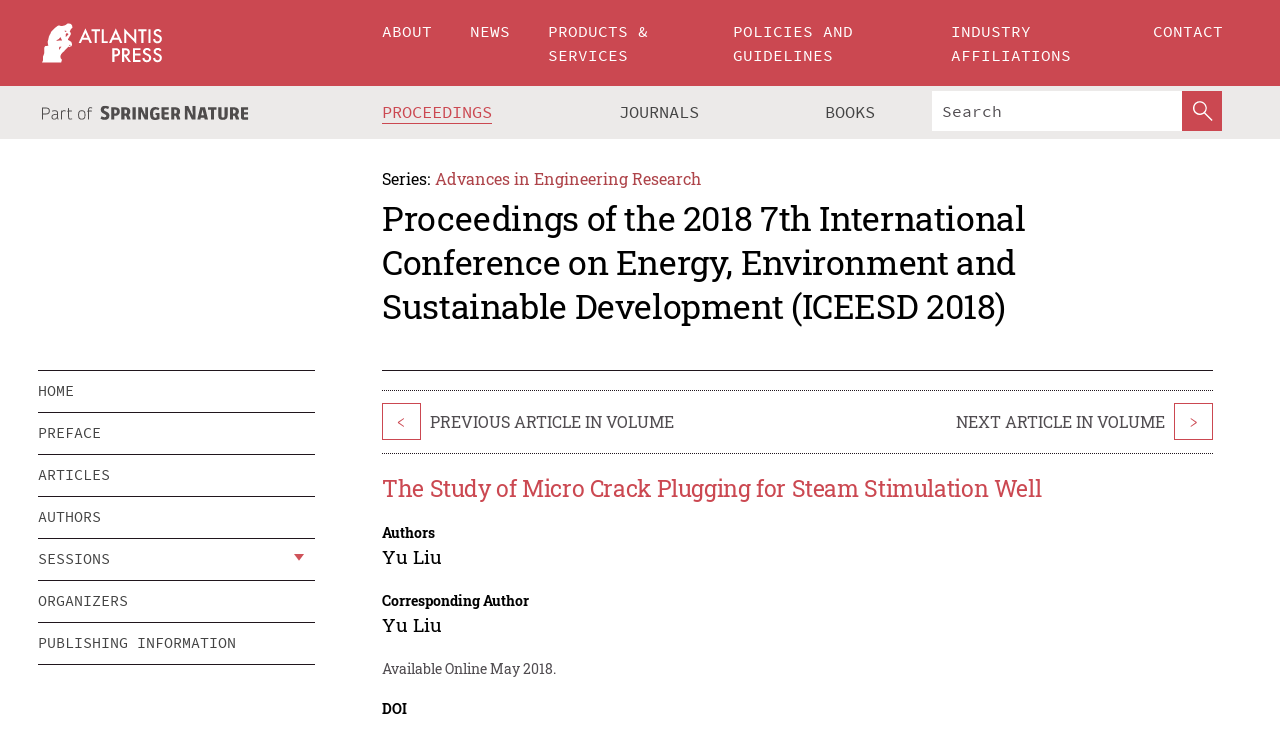

--- FILE ---
content_type: text/html;charset=utf-8
request_url: https://www.atlantis-press.com/proceedings/iceesd-18/25894639
body_size: 8126
content:
<!DOCTYPE html>
<html lang="en" xml:lang="en"  xmlns:mml="http://www.w3.org/1998/Math/MathML">
	<head>
		<meta charset="utf-8" />
		<meta http-equiv="x-ua-compatible" content="ie=edge">
		<title>The Study of Micro Crack Plugging for Steam Stimulation Well | Atlantis Press</title>
		<meta name="description" content="During steam stimulation, micro crack can lead to steam channeling and decrease steam ratio and quantity at the bottom. According to the theory of elastic mechanics and thermodynamics, the micro crack calculating model was established. Micro crack width increases with the increasing of injection steam temperature. On this basis, select the bridge plugging..."/>
		<meta name="citation_title" content="The Study of Micro Crack Plugging for Steam Stimulation Well"/>
		<meta name="citation_author" content="Yu Liu"/>
		<meta name="citation_publication_date" content="2018/05"/>
		<meta name="citation_publisher" content="Atlantis Press"/>
		<meta name="citation_conference_title" content="2018 7th International Conference on Energy, Environment and Sustainable Development (ICEESD 2018)"/>
		<meta name="citation_pdf_url" content="https://www.atlantis-press.com/article/25894639.pdf"/>
		<meta name="citation_abstract_html_url" content="https://www.atlantis-press.com/proceedings/iceesd-18/25894639"/>
		<meta name="citation_keywords" content="Steam Stimulation; Micro Crack; Plugging; Fractal Theory"/>
		<meta name="citation_doi" content="10.2991/iceesd-18.2018.18"/>
		<meta name="citation_firstpage" content="118"/>
		<meta name="citation_lastpage" content="122"/>
		<meta name="citation_isbn" content="978-94-6252-503-0"/>
		<meta name="citation_issn" content="2352-5401"/>
		<link rel="schema.dc" href="http://purl.org/dc/elements/1.1/"/>
		<link rel="canonical" href="https://www.atlantis-press.com/proceedings/iceesd-18/25894639"/>
		<meta name="dc.title" content="The Study of Micro Crack Plugging for Steam Stimulation Well"/>
		<meta name="dc.date" content="2018/05/01"/>
		<meta name="dc.contributor" content="Yu Liu"/>
		
		<meta name="google-site-verification" content="KbXqECmkG4u41SPnOg7xKarpOc1__nxmSFJD8O-ETRg">
		<meta name="google-site-verification" content="esf3zRvZW3DUm6rnNPeP5zLkXwngJ7yCxdrjPBsC_Cs" />
        <meta name="google-site-verification" content="q42GV0Ck9Ue1ZO-kKDK1k1puTvDHwKW978q5P94tsHA" />
		<meta name="viewport" content="width=device-width, initial-scale=1">
		<link rel="stylesheet" href="/css/v1.0-5371-gfd9dab477/icons.css">
		<link rel="stylesheet" href="/css/v1.0-5371-gfd9dab477/bundle.css">
		<script>
			(function(w,d,s,l,i) {
			    w[l]=w[l]||[];
			    w[l].push({
			    'gtm.start':new Date().getTime(),event:'gtm.js'
			    });
			    var f=d.getElementsByTagName(s)[0],
					j=d.createElement(s),dl=l!='dataLayer'?'&l='+l:'';
			    j.async=true;
			    j.src='https://www.googletagmanager.com/gtm.js?id='+i+dl;
			    f.parentNode.insertBefore(j,f);
			})
			(window,document,'script','dataLayer','GTM-M97PJDV');
		</script>
		<script type="text/javascript">
			function CURRENT_YEAR() { return 2026; }
			var globals = (function(w){
				var globals = {"env":"production","version":"v1.0-5371-gfd9dab477","features":["alerts","notifications","remove-crossref-messages-from-inbox","277--trend-md-tracking-code","315--proceedings-proposal-reminders","67--counter-compliance-logging","441--measurements"]};
				globals.isFeatureEnabled = function(f) { return globals.features.indexOf(f) >= 0; };
				return w.globals = globals;
			})(window);
		</script>
	</head>
	<body>
		<noscript><iframe src="https://www.googletagmanager.com/ns.html?id=GTM-M97PJDV"
		height="0" width="0" style="display:none;visibility:hidden"></iframe></noscript>
		<div><div><div id="clientsidecomponent-0"><div class="src-layouts-Header-container maxWidth src-layouts-Header-main" role="banner"><div class="src-layouts-Header-containerInner maxWidthInner"><a id="logo" href="/" class="src-layouts-Header-logo"><img class="src-layouts-Header-logoImage" src="/images/atlantis-press.svg" title="Atlantis Press" alt="Atlantis Press Logo" width="120" height="40"/></a></div></div><div class="src-layouts-Header-menuSecondary src-layouts-Header-menuContainer maxWidth"><div class="src-layouts-Header-menuContainerInner maxWidthInner"><div class="src-layouts-Header-snLogoImageContainer" role="complementary"><img class="src-layouts-Header-snLogo" alt="Part of Springer Nature" title="Atlantis Press is Part of Springer Nature" src="/images/part-of-springer-nature.svg"/></div><nav class="src-layouts-Header-submenuContainer src-layouts-Header-submenuSecondary" style="margin-top:0" role="navigation" aria-label="SecondaryNavigation"><ul class="src-layouts-Header-submenu"><li class="src-layouts-Header-submenuItem"><a class="src-layouts-Header-submenuLink src-layouts-Header-isActive" href="/proceedings"><span class="">Proceedings</span></a></li><li class="src-layouts-Header-submenuItem"><a class="src-layouts-Header-submenuLink" href="/journals"><span class="">Journals</span></a></li><li class="src-layouts-Header-submenuItem"><a class="src-layouts-Header-submenuLink" href="/books"><span class="">Books</span></a></li></ul><div class="src-layouts-Header-searchMobileInner"><form class="src-layouts-Header-search" action="/search" method="get"><input type="search" class="src-layouts-Header-searchBox" name="q" placeholder="Search" aria-label="Search"/><button type="submit" class="src-layouts-Header-searchButton" aria-label="SearchButton"><img style="width:20px;height:20px;display:block;margin:2px 5px" src="/images/loupe.svg" alt="Search Button Icon" width="20" height="20"/></button></form></div></nav></div></div></div></div><div id="contentContainer" role="main"><div class="src-components-container maxWidth"><div class="src-components-containerInner content maxWidthInner"><div id="contentTitleSidebar" class="src-components-titleSidebar"></div><div id="contentTitle" class="src-components-titleMain"><div class="src-components-padder pageTitle"><div><div class="src-components-series"><div><span class="src-components-seriesLabel">Series:</span><a href="/proceedings/series/aer" class="src-components-seriesLink">Advances in Engineering Research</a></div></div><p class="src-components-proceedingsTitle">Proceedings of the 2018 7th International Conference on Energy, Environment and Sustainable Development (ICEESD 2018)</p></div></div></div><div id="sidebar" class="src-components-bodySidebar"><div id="clientsidecomponent-1"><nav id="stickyNav" class="subnav"><ul><li><a href="/proceedings/iceesd-18">home</a></li><li><a href="/proceedings/iceesd-18/preface">preface</a></li><li><a href="/proceedings/iceesd-18/articles">articles</a></li><li><a href="/proceedings/iceesd-18/authors">authors</a></li><li class="hasChildren"><a href="#sessions">sessions</a><span class="toggle "></span></li><li><a href="/proceedings/iceesd-18/people">organizers</a></li><li><a href="/proceedings/iceesd-18/publishing">publishing information</a></li></ul></nav></div></div><div id="contentPage" class="src-components-bodyMain"><div class="src-components-padder"><div class="src-components-withBorder"><article><div class="src-components-prevNextSection"><div class="src-components-prevLinkWrap src-components-paginationLinks"><a class="src-components-prevLink src-components-Search-itemLink" href="/proceedings/iceesd-18/25894638" title="The Study of Hole Configuration Design in Complex Block Basing on Restriction of Pressure System">&lt;</a><span class="src-components-prevNextLinkText">Previous Article In Volume</span></div><div class="src-components-downloadWrap"></div><div class="src-components-nextLinkWrap src-components-paginationLinks"><span class="src-components-prevNextLinkText">Next Article In Volume</span><a class="src-components-nextLink src-components-Search-itemLink" href="/proceedings/iceesd-18/25894640" title="Big Data-driven Predictive Policing Innovation">&gt;</a></div></div><h1 class="src-components-title">The Study of Micro Crack Plugging for Steam Stimulation Well</h1><div class="src-components-detailList"><div><div class="src-components-detailLabel">Authors</div><div class="src-components-detailDefinition"><div><span><span>Yu Liu</span></span><div class="src-components-detailAffiliations"></div></div><div class="src-components-detailAffiliations"></div></div></div></div><div class="src-components-detailList"><div><div class="src-components-detailLabel">Corresponding Author</div><div class="src-components-detailDefinition"><div><span><span>Yu Liu</span></span><div class="src-components-detailAffiliations"></div></div><div class="src-components-detailAffiliations"></div></div></div></div><div class="src-components-detailTimeline">Available Online May 2018.</div><dl class="src-components-detailList textContent"><dt class="src-components-detailLabel">DOI</dt><dd class="src-components-detailDefinition"><a href="https://doi.org/10.2991/iceesd-18.2018.18">10.2991/iceesd-18.2018.18</a><a class="src-components-doiLink" href="/using-dois">How to use a DOI?</a></dd><dt class="src-components-detailLabel">Keywords</dt><dd class="src-components-detailDefinition">Steam Stimulation; Micro Crack; Plugging; Fractal Theory</dd><dt class="src-components-detailLabel" id="abstract-0">Abstract</dt><dd class="src-components-detailDefinition"><div class="src-components-content textContent"><p>During steam stimulation, micro crack can lead to steam channeling and decrease steam ratio and quantity at the bottom. According to the theory of elastic mechanics and thermodynamics, the micro crack calculating model was established. Micro crack width increases with the increasing of injection steam temperature. On this basis, select the bridge plugging material as micro crack plugging material. Basing on fractal theory, optimization model of plugging material was established. According to case study, the micro crack width increases with the increasing of injection steam temperature. When the steam temperature is 330?"?, the mass ratio of cement, micro-silicon and sand is 100:14.23:35.79. This study will provide the theoretical basis for micro crack plugging in steam stimulation wells, and provide technical guarantee for improving steam stimulation effectiveness.</p></div></dd><dt class="src-components-detailLabel">Copyright</dt><dd class="src-components-detailDefinitionCopyright textContent">© 2018, the Authors. Published by Atlantis Press.</dd><dt class="src-components-detailLabel">Open Access</dt><dd class="src-components-detailDefinitionCopyright textContent"><span>This is an open access article distributed under the CC BY-NC license (<a href="http://creativecommons.org/licenses/by-nc/4.0/" class="ext-link">http://creativecommons.org/licenses/by-nc/4.0/</a>).</span></dd></dl><br/><p><a href="https://www.atlantis-press.com/article/25894639.pdf" class="src-components-link"><span>Download article (PDF)</span></a><br/></p><div class="src-components-prevNextSection"><div class="src-components-prevLinkWrap src-components-paginationLinks"><a class="src-components-prevLink src-components-Search-itemLink" href="/proceedings/iceesd-18/25894638" title="The Study of Hole Configuration Design in Complex Block Basing on Restriction of Pressure System">&lt;</a><span class="src-components-prevNextLinkText">Previous Article In Volume</span></div><div class="src-components-downloadWrap"></div><div class="src-components-nextLinkWrap src-components-paginationLinks"><span class="src-components-prevNextLinkText">Next Article In Volume</span><a class="src-components-nextLink src-components-Search-itemLink" href="/proceedings/iceesd-18/25894640" title="Big Data-driven Predictive Policing Innovation">&gt;</a></div></div><div class="src-components-metaContainer textContent"><dl class="src-components-metaList"><dt class="src-components-metaLabel">Volume Title</dt><dd class="src-components-metaDefinition"><a href="/proceedings/iceesd-18">Proceedings of the 2018 7th International Conference on Energy, Environment and Sustainable Development (ICEESD 2018)</a></dd><dt class="src-components-metaLabel">Series</dt><dd class="src-components-metaDefinition"><a href="/proceedings/series/aer">Advances in Engineering Research</a></dd><dt class="src-components-metaLabel">Publication Date</dt><dd class="src-components-metaDefinition">May 2018</dd><dt class="src-components-metaLabel">ISBN</dt><dd class="src-components-metaDefinition">978-94-6252-503-0</dd><dt class="src-components-metaLabel">ISSN</dt><dd class="src-components-metaDefinition">2352-5401</dd><dt class="src-components-metaLabel">DOI</dt><dd class="src-components-metaDefinition"><a href="https://doi.org/10.2991/iceesd-18.2018.18">10.2991/iceesd-18.2018.18</a><a style="font-size:0.7rem;margin-left:20px" href="/using-dois">How to use a DOI?</a></dd><dt class="src-components-metaLabel">Copyright</dt><dd class="src-components-metaDefinition">© 2018, the Authors. Published by Atlantis Press.</dd><dt class="src-components-metaLabel">Open Access</dt><dd class="src-components-metaDefinition"><span>This is an open access article distributed under the CC BY-NC license (<a href="http://creativecommons.org/licenses/by-nc/4.0/" class="ext-link">http://creativecommons.org/licenses/by-nc/4.0/</a>).</span></dd></dl></div><div><div id="clientsidecomponent-2" class="src-components-citeContainer"><h3>Cite this article</h3><div><div class="src-components-tabs src-components-tabsNonJustified"><a class="src-components-tab src-components-tabActive">ris</a><a class="src-components-tab false">enw</a><a class="src-components-tab false">bib</a><span class="src-components-spacer"></span></div><div style="clear:left"><div class="src-components-tabContent"><div><pre class="src-components-citationCode">TY  - CONF
AU  - Yu Liu
PY  - 2018/05
DA  - 2018/05
TI  - The Study of Micro Crack Plugging for Steam Stimulation Well
BT  - Proceedings of the 2018 7th International Conference on Energy, Environment and Sustainable Development (ICEESD 2018)
PB  - Atlantis Press
SP  - 118
EP  - 122
SN  - 2352-5401
UR  - https://doi.org/10.2991/iceesd-18.2018.18
DO  - 10.2991/iceesd-18.2018.18
ID  - Liu2018/05
ER  -
</pre><div><a download="citation.ris" href="[data-uri]" class="src-components-link"><span>download .ris</span></a><span style="padding-left:14px"></span><a href="" class="src-components-button"><span>copy to clipboard</span></a></div></div></div></div></div></div></div></article></div></div></div></div></div></div><footer id="footer" class="src-layouts-Footer-main" role="contentinfo"><div class="src-layouts-Footer-container maxWidth"><div class="src-layouts-Footer-containerInner maxWidthInner"><div class="src-layouts-Footer-about"><h2 class="src-layouts-Footer-titleMain"><a class="src-layouts-Footer-titleLink" href="/">Atlantis Press</a></h2><div class="src-layouts-Footer-aboutText"><p>Atlantis Press – now part of Springer Nature – is a professional publisher of scientific, technical &amp; medical (STM) proceedings, journals and books. We offer world-class services, fast turnaround times and personalised communication. The proceedings and journals on our platform are Open Access and generate millions of downloads every month.</p></div><div class="src-layouts-Footer-contact textContent"><div>For more information, please contact us at: <a href="mailto:contact@atlantis-press.com">contact@atlantis-press.com</a></div></div></div><div class="src-layouts-Footer-linkList"><a class="src-layouts-Footer-link" href="/proceedings"><span>Proceedings</span></a><a class="src-layouts-Footer-link" href="/journals"><span>Journals</span></a><a class="src-layouts-Footer-link" href="/books"><span>Books</span></a><a class="src-layouts-Footer-link" href="/policies"><span>Policies</span></a><button class="src-layouts-Footer-manageCookiesButton" data-cc-action="preferences">Manage Cookies/Do Not Sell My Info</button></div><div class="src-layouts-Footer-linkList"><a class="src-layouts-Footer-link" href="/about"><span>About</span></a><a class="src-layouts-Footer-link" href="/news"><span>News</span></a><a class="src-layouts-Footer-link" href="/contact"><span>Contact</span></a><a class="src-layouts-Footer-link" href="/search"><span>Search</span></a></div></div></div><div class="src-layouts-Footer-copyrightMenu maxWidth"><div class="src-layouts-Footer-copyrightMenuInner maxWidthInner"><div class="src-layouts-Footer-footerLeft">Copyright © 2006-2026 Atlantis Press – now part of Springer Nature</div><div class="src-layouts-Footer-footerRight"><div class="src-layouts-Footer-footerRightItem"><a class="src-layouts-Footer-smallLink" href="/">Home</a><a class="src-layouts-Footer-smallLink" href="/privacy-policy">Privacy Policy</a><a class="src-layouts-Footer-smallLink" href="/terms-of-use">Terms of use</a></div><div class="src-layouts-Footer-footerRightItem"><a target="_blank" class="src-components-social" title="Facebook" href="https://www.facebook.com/AtlantisPress/"><i class="icon-facebook-official"></i></a><a target="_blank" class="src-components-social" title="Twitter" href="https://twitter.com/prmarketingAP"><i class="icon-twitter"></i></a><a target="_blank" class="src-components-social" title="LinkedIn" href="https://www.linkedin.com/company/atlantis-press/"><i class="icon-linkedin-squared"></i></a></div></div></div></div></footer></div>
		<script type="text/x-mathjax-config">
				MathJax.Hub.Config({
				  displayAlign: 'center',
				  "fast-preview": {
					disabled: true
				  },
				  CommonHTML: { linebreaks: { automatic: true } },
				  PreviewHTML: { linebreaks: { automatic: true } },
				  'HTML-CSS': { linebreaks: { automatic: true } },
				  SVG: {
					scale: 90,
					linebreaks: { automatic: true }
				  }
				});
			  </script>
			  <script async src="https://cdnjs.cloudflare.com/ajax/libs/mathjax/2.7.5/MathJax.js?config=MML_SVG"></script>
		<script src="/js/v1.0-5371-gfd9dab477/bundle.js"></script>
		<script>SystemJS.import('main').then(function(main) {main.createClientSideComponents([{"id":"clientsidecomponent-0","module":"layouts/Header","componentClass":"default","props":{"currentPath":"/proceedings/iceesd-18/25894639"}},{"id":"clientsidecomponent-1","module":"components/Nav","componentClass":"SubNav","props":{"id":"proceedingsNav","items":[{"link":{"title":"home","href":"/proceedings/iceesd-18"}},{"link":{"title":"preface","href":"/proceedings/iceesd-18/preface"}},{"link":{"title":"articles","href":"/proceedings/iceesd-18/articles"}},{"link":{"title":"authors","href":"/proceedings/iceesd-18/authors"}},{"link":{"title":"sessions","href":"#sessions"},"children":[{"link":{"title":null,"href":"/proceedings/iceesd-18/sessions/1994"}},{"link":{"title":"Economic Environment and Social Environment","href":"/proceedings/iceesd-18/sessions/1990"}},{"link":{"title":"Energy, environment, and sustainable development of Economic Environment and Social Environment","href":"/proceedings/iceesd-18/sessions/1991"}},{"link":{"title":"Economic Environment and Social Environment","href":"/proceedings/iceesd-18/sessions/1992"}},{"link":{"title":"Infrastructure construction, utilization and optimization","href":"/proceedings/iceesd-18/sessions/1993"}}]},{"link":{"title":"organizers","href":"/proceedings/iceesd-18/people"}},{"link":{"title":"publishing information","href":"/proceedings/iceesd-18/publishing"}}]}},{"id":"clientsidecomponent-2","module":"components/article","componentClass":"Cite","props":{"article":{"publicationyear":2018,"article_type_id":3,"proceedings_id":611,"publisher_id":"ICEESD-18-118","publicationdayofmonth":29,"is_depot":false,"createdAt":"2018-05-10T21:45:59.000","lastPageInPublication":"122","hasContentXml":0,"file":"article/file/25894639.pdf","hasXml":1,"fullxml":"\x3c?xml version=\"1.0\" encoding=\"UTF-8\"?>\n\x3c!DOCTYPE article PUBLIC \"-//NLM//DTD JATS (Z39.96) Journal Archiving and Interchange DTD v1.0 20120330//EN\" \"JATS-archivearticle1.dtd\">\n\x3carticle xml:lang=\"en\" xmlns:xlink=\"http://www.w3.org/1999/xlink\">\n\t\x3cfront>\n\t\t\x3cjournal-meta>\n\t\t\t\x3cjournal-id journal-id-type=\"publisher-id\">AER\x3c/journal-id>\n\t\t\t\x3cjournal-title-group>\n\t\t\t\t\x3cjournal-title>Advances in Engineering Research\x3c/journal-title>\n\t\t\t\x3c/journal-title-group>\n\t\t\t\x3cissn pub-type=\"epub\">2352-5401\x3c/issn>\n\t\t\t\x3cpublisher>\n\t\t\t\t\x3cpublisher-name>Atlantis Press\x3c/publisher-name>\n\t\t\t\x3c/publisher>\n\t\t\x3c/journal-meta>\n\t\t\x3carticle-meta>\n\t\t\t\x3carticle-id pub-id-type=\"publisher-id\">ICEESD-18-118\x3c/article-id>\n\t\t\t\x3carticle-id pub-id-type=\"doi\">10.2991/iceesd-18.2018.18\x3c/article-id>\n\t\t\t\x3carticle-categories>\n\t\t\t\t\n\t\t\t\t\x3csubj-group subj-group-type=\"article type\">\n\t\t\t\t\t\x3csubject>Proceedings Article\x3c/subject>\n\t\t\t\t\x3c/subj-group>\n\t\t\t\x3c/article-categories>\n\t\t\t\x3ctitle-group>\n\t\t\t\t\x3carticle-title>The Study of Micro Crack Plugging for Steam Stimulation Well\x3c/article-title>\n\t\t\t\x3c/title-group>\n\t\t\t\x3ccontrib-group>\n\t\t\t\t\x3ccontrib contrib-type=\"author\" corresp=\"yes\">\n\t\t\t\t\t\x3cname>\n\t\t\t\t\t\t\x3csurname>Liu\x3c/surname>\n\t\t\t\t\t\t\x3cgiven-names>Yu\x3c/given-names>\n\t\t\t\t\t\x3c/name>\n\t\t\t\t\x3c/contrib>\n\t\t\t\x3c/contrib-group>\n\t\t\t\x3cfpage>118\x3c/fpage>\n\t\t\t\x3clpage>122\x3c/lpage>\n\t\t\t\n\t\t\t\x3chistory/>\n\t\t\t\x3cabstract>&lt;p&gt;During steam stimulation, micro crack can lead to steam channeling and decrease steam ratio and quantity at the bottom. According to the theory of elastic mechanics and thermodynamics, the micro crack calculating model was established. Micro crack width increases with the increasing of injection steam temperature. On this basis, select the bridge plugging material as micro crack plugging material. Basing on fractal theory, optimization model of plugging material was established. According to case study, the micro crack width increases with the increasing of injection steam temperature. When the steam temperature is 330?\"?, the mass ratio of cement, micro-silicon and sand is 100:14.23:35.79. This study will provide the theoretical basis for micro crack plugging in steam stimulation wells, and provide technical guarantee for improving steam stimulation effectiveness.&lt;/p&gt;\x3c/abstract>\n\t\t\t\x3ckwd-group>\n\t\t\t\t\x3ckwd>Steam Stimulation\x3c/kwd>\n\t\t\t\t\x3ckwd>Micro Crack\x3c/kwd>\n\t\t\t\t\x3ckwd>Plugging\x3c/kwd>\n\t\t\t\t\x3ckwd>Fractal Theory\x3c/kwd>\n\t\t\t\x3c/kwd-group>\n\t\t\t\x3cpermissions>\n\t\t\t\t\x3ccopyright-statement>© 2018, the Authors. Published by Atlantis Press.\x3c/copyright-statement>\n\t\t\t\t\x3ccopyright-year>2018\x3c/copyright-year>\n\t\t\t\t\x3clicense license-type=\"open-access\">\n\t\t\t\t\t\x3clicense-p>This is an open access article distributed under the CC BY-NC license (\x3cext-link ext-link-type=\"uri\" xlink:href=\"http://creativecommons.org/licenses/by-nc/4.0/\">http://creativecommons.org/licenses/by-nc/4.0/\x3c/ext-link>).\x3c/license-p>\n\t\t\t\t\x3c/license>\n\t\t\t\x3c/permissions>\n\t\t\t\x3cconference>\n\t\t\t\t\x3cconf-acronym>iceesd-18\x3c/conf-acronym>\n\t\t\t\t\x3cconf-date>2018\x3c/conf-date>\n\t\t\t\t\x3cconf-name>2018 7th International Conference on Energy, Environment and Sustainable Development (ICEESD 2018)\x3c/conf-name>\n\t\t\t\x3c/conference>\n\t\t\t\x3cself-uri content-type=\"pdf\" xlink:href=\"25894639.pdf\"/>\n\t\t\x3cpub-date pub-type=\"epub\">\x3cyear/>\x3cmonth/>\x3cday/>\x3c/pub-date>\x3c/article-meta>\n\t\x3c/front>\n\x3c/article>","isPublic":1,"title":"The Study of Micro Crack Plugging for Steam Stimulation Well","firstPageInPublication":"118","subtitleHtml":null,"corresponding_author_country_id":null,"titleHtml":"The Study of Micro Crack Plugging for Steam Stimulation Well","id":25894639,"updatedAt":"2018-05-28T15:23:48.000","isFinal":1,"sessionName":"Energy, environment, and sustainable development of Economic Environment and Social Environment","subtitle":null,"date_deleted":null,"isSubmittable":1,"state":"APPROVED","publicationDate":null,"publicationmonth":5,"metadata_json":{"doi":"10.2991/iceesd-18.2018.18","fpage":"118","lpage":"122","title":"The Study of Micro Crack Plugging for Steam Stimulation Well","authors":[{"name":"Yu Liu","collab":"","surname":"Liu","givenNames":"Yu","isCorrespondingAuthor":true}],"journal":null,"license":{"type":"open-access","description":"This is an open access article distributed under the CC BY-NC license (\x3ca href=\"http://creativecommons.org/licenses/by-nc/4.0/\" class=\"ext-link\">http://creativecommons.org/licenses/by-nc/4.0/\x3c/a>)."},"abstract":"During steam stimulation, micro crack can lead to steam channeling and decrease steam ratio and quantity at the bottom. According to the theory of elastic mechanics and thermodynamics, the micro crack calculating model was established. Micro crack width increases with the increasing of injection steam temperature. On this basis, select the bridge plugging material as micro crack plugging material. Basing on fractal theory, optimization model of plugging material was established. According to case study, the micro crack width increases with the increasing of injection steam temperature. When the steam temperature is 330?\"?, the mass ratio of cement, micro-silicon and sand is 100:14.23:35.79. This study will provide the theoretical basis for micro crack plugging in steam stimulation wells, and provide technical guarantee for improving steam stimulation effectiveness.","keywords":["Steam Stimulation","Micro Crack","Plugging","Fractal Theory"],"pseudoId":"ICEESD-18-118","timeline":{"available":{"day":"10","year":"2018","month":"5"}},"abstracts":[{"html":"\x3cp>During steam stimulation, micro crack can lead to steam channeling and decrease steam ratio and quantity at the bottom. According to the theory of elastic mechanics and thermodynamics, the micro crack calculating model was established. Micro crack width increases with the increasing of injection steam temperature. On this basis, select the bridge plugging material as micro crack plugging material. Basing on fractal theory, optimization model of plugging material was established. According to case study, the micro crack width increases with the increasing of injection steam temperature. When the steam temperature is 330?\"?, the mass ratio of cement, micro-silicon and sand is 100:14.23:35.79. This study will provide the theoretical basis for micro crack plugging in steam stimulation wells, and provide technical guarantee for improving steam stimulation effectiveness.\x3c/p>","title":"Abstract"}],"titleHtml":"The Study of Micro Crack Plugging for Steam Stimulation Well","authorData":{"authorNotes":[],"contribGroups":[{"authors":[{"name":"Yu Liu","refs":[],"email":"","collab":"","surname":"Liu","contribIds":[],"givenNames":"Yu","corresponding":true}],"affiliations":[]}]},"categories":[{"type":"heading","title":"Energy, environment, and sustainable development of Economic Environment and Social Environment"},{"type":"article type","title":"Proceedings Article"}],"conference":{"date":"","name":"","acronym":"iceesd-18"},"pdfFilename":"25894639.pdf","permissions":{"copyrightYear":"2018","copyrightStatement":"© 2018, the Authors. Published by Atlantis Press."},"proceedingsSeries":{"code":"AER","issn":"2352-5401","title":"Advances in Engineering Research"}},"corresponding_author_affiliation":"","zipentry_filename":"25894639.pdf","doi":"10.2991/iceesd-18.2018.18","type":"proceedings","proceedings_session_id":1991,"proceedings":{"state":"PUBLISHED","printIsbn":null,"conferenceName":"2018 7th International Conference on Energy, Environment and Sustainable Development (ICEESD 2018)","updatedAt":"2020-09-04T13:52:28.000","numberInBFlux":null,"editors":"Y.H. Kim, Korea Maritime and Ocean University, South Korea","id":611,"conferenceEndDate":"2018-03-31T00:00:00.000","code":"iceesd-18","title":"Proceedings of the 2018 7th International Conference on Energy, Environment and Sustainable Development (ICEESD 2018)","print":false,"isbn":"978-94-6252-503-0","organizer_user_id":null,"publicationDate":"2018-05-29T00:00:00.000","seriesVolume":163,"conferenceStartDate":"2018-03-29T00:00:00.000","createdAt":"2018-05-29T00:00:00.000","series":{"id":5,"code":"AER","p_issn":"","e_issn":"2352-5401","is_doaj":false,"name":"Advances in Engineering Research","doaj_id":null}},"session":{"name":"Energy, environment, and sustainable development of Economic Environment and Social Environment","proceedings_id":611,"title":"Energy, environment, and sustainable development of Economic Environment and Social Environment","rank":1,"updatedAt":"2018-05-10T21:42:27.000","id":1991},"articleType":{"id":3,"title":"Proceedings Article"}}}}])});</script>
		<!-- Global site tag (gtag.js) - Google Analytics -->
				<script async src="https://www.googletagmanager.com/gtag/js?id=UA-3203984-3"></script>
				<script type="text/plain" data-cc-script="C02">
					window.dataLayer = window.dataLayer || [];
					function gtag(){dataLayer.push(arguments);}
					gtag('js', new Date());
					gtag('config', 'UA-3203984-3');
				</script>
		<script type="application/ld+json">{"@context": "http://schema.org","@graph": [
    {
        "@type": "ScholarlyArticle",
        "@id": "#article",
        "headline": "The Study of Micro Crack Plugging for Steam Stimulation Well",
        "name": "The Study of Micro Crack Plugging for Steam Stimulation Well",
        "keywords": "Steam Stimulation; Micro Crack; Plugging; Fractal Theory",
        "description": "During steam stimulation, micro crack can lead to steam channeling and decrease steam ratio and quantity at the bottom. According to the theory of elastic mechanics and thermodynamics, the micro crack calculating model was established. Micro crack width increases with the increasing of injection steam temperature. On this basis, select the bridge plugging material as micro crack plugging material. Basing on fractal theory, optimization model of plugging material was established. According to case study, the micro crack width increases with the increasing of injection steam temperature. When the steam temperature is 330?\"?, the mass ratio of cement, micro-silicon and sand is 100:14.23:35.79. This study will provide the theoretical basis for micro crack plugging in steam stimulation wells, and provide technical guarantee for improving steam stimulation effectiveness.",
        "pageStart": "118",
        "pageEnd": "122",
        "datePublished": "2018/05",
        "url": "https://www.atlantis-press.com/proceedings/iceesd-18/25894639",
        "sameAs": "https://doi.org/10.2991/iceesd-18.2018.18",
        "author": [
            {
                "@type": "Person",
                "name": "Yu Liu"
            }
        ],
        "isPartof": {
            "url": "/proceedings/iceesd-18/sessions/1991"
        }
    }
]}</script>
		<script>(function (w, d, id) {if (!d.documentElement) {return;}var t, rest, e, eTop, eHeight, isSticky, h = function () {var shouldBeSticky = isSticky;t = typeof w.pageXOffset !== "undefined" ? w.pageYOffset : ((d.compatMode || "") === "CSS1Compat") ? d.documentElement.scrollTop : d.body.scrollTop;if (typeof t !== "number") {return;}e = d.getElementById(id);if (!e) {return;}if (typeof eTop === "undefined") {eTop = (function (ptr) {var ret = 0;do {ret += ptr.offsetTop;} while (ptr = ptr.offsetParent);return ret;})(e);eHeight = e.offsetHeight;}if (d.documentElement.offsetWidth < 860) {shouldBeSticky = false;} else {shouldBeSticky = t > eTop && document.getElementById("contentPage").offsetHeight > eHeight + 10;}if (!isSticky && shouldBeSticky) {isSticky = true;e.setAttribute("data-w", e.style.width);e.setAttribute("data-pos", e.style.position);e.setAttribute("data-t", e.style.top);e.style.width = e.offsetWidth + "px";e.style.position = "fixed";} else if (isSticky && !shouldBeSticky) {isSticky = false;e.style.width = e.getAttribute("data-w");e.style.top = e.getAttribute("data-t");e.style.position = e.getAttribute("data-pos");}if (isSticky) {rest = d.documentElement.offsetHeight- d.getElementById("footer").offsetHeight- e.offsetHeight- t;if (rest < 0) {e.style.top = "" + rest + "px";} else if (e.style.top !== "0") {e.style.top = "0";}}};h();w.addEventListener("scroll", h);w.addEventListener("resize", h);w.addEventListener("orientationchange", h);})(window, document, "stickyNav");</script>
		
		<script>SystemJS.import('stats').then(function(stats) { stats.init(); })</script>
	</body>
</html>


--- FILE ---
content_type: text/css;charset=utf-8
request_url: https://www.atlantis-press.com/css/v1.0-5371-gfd9dab477/bundle.css
body_size: 13420
content:
.src-components-Counter-container2 a {
    color: #444;
}

.src-components-Counter-container2 a.textContent {
    color: #CB4851;
}

.src-components-Counter-container2 a:hover {
    color: #CB4851;
}

.src-components-Counter-container2 {
    margin-bottom: 4rem;
}


.src-components-Counter-label {
	max-width: 800px;
	display:inline-block;
	color: #8e8a90;
	font-size: 0.80rem;
}

.src-components-Counter-textLong input {
	max-width: 1200px;
}

.src-components-Counter-buttonContainer {
	margin-top: 2rem;
}

.src-components-Counter-button {
	border: none;
	padding: 0.4rem 1rem;
	background-color: #efefef;
	color: inherit;
	cursor: pointer;
	font-family: "SourceCodePro",sans-serif;
	font-size: 0.85rem;
	text-transform: uppercase;
	text-decoration: none;
}

.src-components-Counter-button:hover,
.src-components-Counter-button:active,
.src-components-Counter-button:focus {
	color: inherit;
	text-decoration: underline;
}


.src-components-Metrics-row {
}
	@media (min-width: 620px) {
    .src-components-Metrics-row {
        display: -ms-flexbox;
        display: flex;
        -ms-flex-direction: row;
            flex-direction: row;
    }
	}

.src-components-Metrics-oneThird {
}

@media (min-width: 620px) {
    .src-components-Metrics-oneThird {
        width: 33.33333%;
    }
	}

.src-components-Metrics-title {
    font-size: 0.75rem;
}

.src-components-Metrics-link {
    display: block;
    border-bottom: 1px solid #000;
    margin-right: 20px;
    text-decoration: none;
    margin-bottom: 20px;
}

.src-components-Metrics-link:after {
    content: url(/images/arrow.svg);
    width: 7px;
    height: 7px;
    float: right;
}

.src-components-Metrics-metricsTable {
	width: 100%;
	font-size: 14px;
}

.src-components-Metrics-metricsTable td,
.src-components-Metrics-metricsTable th,
.src-components-Metrics-metricsTable {
	border-collapse: collapse;
}

.src-components-Metrics-metricsTable td {
	text-align: center;
}

.src-components-Metrics-metricsTable thead td,
.src-components-Metrics-metricsTable thead th {
	border-bottom: 1px solid #444;
	padding: 0.3rem 0.5rem;
}

.src-components-Metrics-metricsTable tbody td {
	border-bottom: 1px solid #ddd;
	padding: 0.5rem 0;
}

.src-components-Metrics-metricsTable tfoot td,
.src-components-Metrics-metricsTable tfoot th {
	padding: 0.3rem 0.5rem;
}



.src-components-Metrics-summary {
    background-color: #eceae9;
    padding: 1rem;
}

.src-components-Metrics-summary h3 {
    margin: 0 0 1rem 0;
    padding: 0;
    color: #CB4851;
    text-transform: uppercase;
}

.src-components-Metrics-summary {
}






.src-components-Search-filter {
    display: -ms-flexbox;
    display: flex;
    -ms-flex-wrap: wrap;
        flex-wrap: wrap;
    font-size: 0.85rem;
    border-bottom: 2px dotted #ccc;
    border-top: 2px dotted #ccc;
    padding: 0.5rem 0;
    margin-top: 0.5rem;
}

.src-components-Search-title {
    width: 100%;
    margin-bottom: 0.25rem
}

@media(min-width: 860px) {

    .src-components-Search-title {
        width: auto;
        min-width: 8rem;
        margin-bottom: 0;
        -ms-flex-negative: 0;
            flex-shrink: 0;
        -ms-flex-positive: 0;
            flex-grow: 0;
    }
    }

.src-components-Search-label {
    margin-right: 1rem
}

@media(min-width: 860px) {

    .src-components-Search-label {
        margin: 0 1rem;
    }
    }

.src-components-Search-radio {
    margin-right: 0.3rem;
}

.src-components-Search-radio:checked + span {
    color: #CB4851
}


.src-components-Search-control {
    margin: 0.5rem 0;
}

.src-components-Search-label {
    font-size: 0.75rem;
    font-weight: bold;
    display: block;
}

.src-components-Search-textInput {
    max-width: 850px;
    border: dotted 2px $colorBorders;
    color: #20161D;
    display: block;
    padding: 0.5rem;
    font-family: "SourceCodePro", monospace;
    font-size: 1rem;
    width: 100%;
    outline: none;
}

.src-components-Search-textInput:-ms-input-placeholder {
    color: #514d51;
}

.textInput:-ms-input-placeholder {
    color: #514d51;
}

.src-components-Search-textInput::placeholder {
    color: #514d51;
}

.src-components-Search-toggleAdvanced {
    display: inline-block;
    cursor: pointer;
    font-size: 0.85rem;
    font-weight: bold;
    color: #ae444a;
}

.src-components-Search-toggleAdvanced:hover {
    color: #CB4851;
    text-decoration: none;
}

.src-components-Search-toggleAdvanced:hover span {
    border-bottom: 1px solid #CB4851;
}

.src-components-Search-advanced {
    display: -ms-flexbox;
    display: flex;
    -ms-flex-wrap: wrap;
        flex-wrap: wrap;
}

.src-components-Search-advancedControl {
    margin: 0.5rem 0;
    width: 100%
}

@media(min-width: 860px) {

    .src-components-Search-advancedControl {
        width: 33.33%;
        padding: 0 1rem;
    }
    }

.src-components-Search-advancedControl:first-child {
    padding: 0;
}

.src-components-Search-advancedControl:last-child {
    padding: 0;
}

.src-components-Search-filterContainer {
    width: 100%;
}





.src-components-Search-list {
	list-style-type: none;
	margin-top: 2rem;
	padding: 0;
	text-align: center;
}

.src-components-Search-list li:before {
	content: "";
}

.src-components-Search-item {
	margin: 0 0.5rem;
	display: inline-block;
}

.src-components-Search-itemLink {
    font-family: SourceCodePro, monospace;

	margin: 0;
	padding: 0.4rem 0.7rem;
	cursor: pointer;
	-webkit-user-select: none;
	    -ms-user-select: none;
	        user-select: none;
	text-decoration: none;
	text-transform: uppercase;
	border: 1px solid #CB4851;
	color: #CB4851;
	background-color: white;
}

.src-components-Search-active,
.src-components-Search-itemLink:hover,
.src-components-Search-itemLink:active,
.src-components-Search-itemLink:focus {
	background-color: #CB4851;
	color: white;
}

.src-components-Search-break {
	display: inline-block;
	margin: 0 0.5rem;
}

.src-components-Search-disabled {
	color: #efefef;
	pointer-events: none;
	cursor: default;
}



.src-components-Search-counter {
    font-size: 0.8rem;
    color: #444444;
}

.src-components-Search-counterCount {
    color: #CB4851;
}



.src-components-Series-header {
}

.src-components-Series-coverSection {
    float: right;
    width: 200px;
    text-align: right
}

@media (min-width: 860px) {

    .src-components-Series-coverSection {
        float: left;
        text-align: left
    }
    }

.src-components-Series-coverImage {
    height: 217px;
    width: auto;
    box-shadow: 1px 1px 3px 0 rgba(0, 0, 0, .75)
}

@media (min-width: 860px) {

    .src-components-Series-coverImage {
        display: block
    }
    }

.src-components-Series-metaSection {
    display: inline
}

@media (min-width: 860px) {

    .src-components-Series-metaSection {
        -ms-flex-positive: 1;
            flex-grow: 1;
        -ms-flex-direction: column;
            flex-direction: column;
        max-width: 460px;
        display: -ms-flexbox;
        display: flex
    }
    }

.src-components-Series-metaSection.src-components-Series-withCoverImage {
}

@media (min-width: 860px) {

    .src-components-Series-metaSection.src-components-Series-withCoverImage {
        height: 247px
    }
	}

.src-components-Series-metaSection .src-components-Series-content {
    -ms-flex-positive: 1;
        flex-grow: 1;
}

.src-components-Series-logoSection {
    float:  right;
    margin: 0 10px;
    padding-left: 10px;
    text-align: right
}

@media (min-width: 860px) {

    .src-components-Series-logoSection {
        margin: 0
    }
    }

.src-components-Series-metaRow {
}

@media (min-width: 860px) {

    .src-components-Series-metaRow {
        display: -ms-flexbox;
        display: flex;
        -ms-flex-direction: row;
            flex-direction: row
    }
    }

.src-components-Series-metaRow .src-components-Series-meta {
    padding-bottom: 10px;
}

@media (min-width: 860px) {

    .src-components-Series-metaRow .src-components-Series-meta {
        -ms-flex: 1;
            flex: 1
    }
    }
.src-components-Series-editor_content_button {
    display: -ms-flexbox;
    display: flex;
    -ms-flex-pack: justify;
        justify-content: space-between;
}
.src-components-Series-subscriptionButton {
	margin-top: 1em
}
@media (min-width: 860px) {

    .src-components-Series-subscriptionButton {
        margin-top: 0
    }
	}

.src-components-Series-subscriptionButton a {
	display: inline-block;
}

.src-components-Series-subscriptionForm {
    clear: left;
}

.src-components-Series-meta {
    line-height: 1.2rem;
}

.src-components-Series-metaLabel {
    font-weight: 700;
    font-size: 0.75rem;
}

.src-components-Series-metaValue {
}

.src-components-Series-logo {
    width: 120px;
}

.src-components-Series-indexedIn {
	background-color: #eceae9;
	padding: 1rem 1rem 0.25rem 1rem;
	font-size: 0.9rem;
	margin: 1rem 0 0 0
}

@media (min-width: 860px) {

    .src-components-Series-indexedIn {
        margin: 35px 0 1rem 1rem;
        width: 290px;
        float: right
    }
	}

.src-components-Series-indexedInLabel {
	font-weight: 700;
	font-size: 0.75rem;
	margin-bottom: 7px;
}




.src-components-counter {
	font-size: 0.85rem;
	color: #444444;
	margin-bottom: 0.5rem;
}

.src-components-counterCount {
	color: #CB4851;
}

.src-components-smallCounter {
    text-align: right;
    font-size: 0.6rem;
    color: #CCC;
    margin-top: 0.5rem;
}

/* .title / .subTitle are also used for listings */
.src-components-title sub, .src-components-title sup, .src-components-subTitle sub, .src-components-subTitle sup  {
	font-size: 0.667em;
	line-height: 0;
	position: relative;
	vertical-align: baseline;
}

.src-components-title sub, .src-components-subTitle sub {
	bottom: -0.3em;
}

.src-components-title sup, .src-components-subTitle sup {
	top: -0.5em;
}

.src-components-subTitle {
	padding-top: 0;
}

article .src-components-title {
	font-size: 1.2rem;
	line-height: 1.6rem;
	margin-bottom: 0;
}

article .src-components-subTitle {
	font-weight: normal;
	color: #CB4851;
	line-height: 1.2rem;
}

.src-components-detailTimeline {
	margin-top: 1rem;
}

.src-components-detailTimeline,
.src-components-detailAffiliations {
	font-size: 0.75rem;
	color: #514d51;
}

.src-components-detailAffiliations div {
	position: relative;
}

.src-components-detailAffiliations p {
	margin: 0;
}

.src-components-detailAffiliationsLabel {
	position: absolute;
	left: 0;
}

.src-components-detailAffiliationsDescNoLabel {
	display: block;
}

.src-components-detailAffiliationsDesc {
	display: block;
	margin-left: 0.75rem;
}

.src-components-detailIssue {
	padding: 0.75rem 0;
	font-size: 0.85rem;
}

.src-components-detailList {
	margin-bottom: 0;
	margin-top: 1rem;
}

.src-components-detailLabel {
	font-weight: bold;
	font-size: 0.75rem;
	margin-top: 1rem;
}

.src-components-detailDefinitionCopyright,
.src-components-detailDefinition {
	width: 100%;
	margin-left: 0;
	padding: 0;

}
.src-components-detailDefinitionCopyright {
	font-size: 0.85rem;
}

.src-components-doiLink {
	margin-left: 1rem;
	font-size: 0.85rem;
	text-decoration: underline;
}

.src-components-doiLink:hover {
	color: #CB4851;
}

.src-components-emailLink {
	text-indent: -99999rem;
	position: relative;
	width: 0.8rem;
	height: 0.85rem;
	top: -0.35rem;
	margin: 0 0.2rem 0 0.2rem;
	display: inline-block;
	vertical-align: text-bottom;
	background: url(
	"[data-uri]"
	) no-repeat top;
}

.src-components-content dl p {
	display: inline;
}

.src-components-content dd {
	display: inline;
	margin: 0.25rem;
}
.src-components-content dt {
	display: inline-block;
	min-width: 2rem;
}

.src-components-content sup p, .src-components-content sup label {
	display: inline;
}

.src-components-content sup label {
	margin-right: 0.25rem;
}

.src-components-content .src-components-table-wrap img,
.src-components-content figure img {
	width: 75%;
	margin: 1rem 0;
}

.src-components-content figure * {
	font-size: 0.8rem;
}

.src-components-content figure figcaption p {
	display: inline;
	margin: 0.25rem;
}

.src-components-content ol,
.src-components-content ul,
.src-components-content ol li,
.src-components-content ul li {
	list-style: none;
	padding-left: 0;
	margin-left: 0;
}

.src-components-content ul li::before {
	display: none !important;
}

.src-components-content ol li::before,
.src-components-content ul li::before {
	content: '' !important;
}

.src-components-content ol,
.src-components-content ol li,
.src-components-content ul.simple li {
	margin-left: 0  !important;
	padding-left: 0 !important;
}

.src-components-content ol span.src-components-label,
.src-components-content ul span.src-components-label {
	display: inline;
	margin-right: 0.25rem;
	float: left;
}

.src-components-content ul.bullet>li.with-label>span.label {
	color: #CB4851;
}

.src-components-content li > p:empty {
	display: none;
}

.src-components-content li > .label {
	float: left;
}

.src-components-content li.with-label>div {
	margin-left: 1.5rem;
}
.src-components-content .w-3>li.with-label>div {
	margin-left: 1.7rem;
}
.src-components-content .w-4>li.with-label>div {
	margin-left: 1.9rem;
}
.src-components-content .w-5>li.with-label>div {
	margin-left: 2.1rem;
}
.src-components-content .w-6>li.with-label>div {
	margin-left: 2.3rem;
}
.src-components-content .w-7>li.with-label>div {
	margin-left: 2.5rem;
}

.src-components-content td > pre {
	margin: 0;
}

.src-components-content .labeledCaption {
	display: -ms-flexbox;
	display: flex;
	-ms-flex-direction: row;
	    flex-direction: row;
	font-size: 0.75rem;
}

.src-components-content .caption {
	font-size: 0.75rem;
}

.src-components-content sup,
.src-components-content sub {
	vertical-align: baseline;
	position: relative;
	top: -0.4em;
}

.src-components-content sub {
	top: 0.4em;
}


.src-components-content .labeledCaption .label {
	padding-right: 15px;
	white-space: nowrap;
}

.src-components-content .table-wrap .labeledCaption {
	margin-bottom: 1rem;
}

.src-components-content .table-wrap-group {
	padding-bottom: 1rem;
}

.src-components-content .src-components-table-footnote {
	font-size: 0.75rem;
	margin: 0.5rem 0;
}

.src-components-content .labeledCaption p,
.src-components-content .src-components-table-footnote p {
	margin-bottom: 0;
}

.src-components-content .src-components-table-footnote p,
.src-components-content .src-components-table-caption span,
.src-components-content .src-components-table-caption p {
	font-size: 0.75rem;
}

.src-components-content figure,
.src-components-content .table-wrap,
.src-components-content .src-components-table-wrap {
	padding: 10px 0;
	margin: 1rem 0;
}

.table-wrap table {
	margin-bottom: 1rem;
}

.src-components-content table thead, .src-components-content table tbody {
	border: 1px solid #20161D;
}

.src-components-content table {
	border: none;
}

.src-components-content table th,
.src-components-content table td {
	font-size: 0.75rem;
	border: none;
	padding: 0.25rem 0.5rem;
}

.src-components-content div.formula-wrap {
	margin: 1rem 0 0 0;
	padding: 0  4rem 0 4rem; /* save space for floating label */
	position: relative;
}

.src-components-content div.formula-wrap label,
.src-components-content div.formula-wrap span.label  {
	margin: 0;
	position: absolute;
	right: 0;
	top: 0;
}

.src-components-content span.formula-wrap {
	display: inline-block;
	vertical-align: top;
}

.src-components-content span.formula-wrap .MathJax_SVG_Display {
	margin: 0;
}

.src-components-content .src-components-bibref {
	font-size: 0.8rem;
}

.src-components-content .src-components-bibref {
	margin: 0.5rem 0 1rem;
	position: relative;
}

.src-components-content .src-components-bibrefLabel {
	position: absolute;
	left: 0px;
}

.src-components-content .src-components-bibrefBody {
	display: block;
	margin-left: 2.5rem;
}

.src-components-content img {
	width: auto;
	max-width: 100%;
}

.src-components-content img.disp-formula {
	display: block;
	zoom: 1.6;
}

.src-components-content .src-components-table-footnote img.disp-formula,
.src-components-content dl img.disp-formula,
.src-components-content td img.disp-formula {
	display: inline-block;
	zoom: 1.2;
	margin: 0;
}


.src-components-citationCode {
	font-family: SourceCodePro, monospace;;
	font-size: 0.75rem;

	padding: 0 1rem;
	margin: 0 0 1rem 0;

	white-space: pre-wrap;
	word-wrap: break-word;

	border-left: 1px dotted #1f161c;
}

.src-components-citeContainer {
	margin-bottom: 1rem;
}

.src-components-proceedingsTitle{
	margin-top: 0;
	font-family: "RobotoSlabLocal", serif;
	font-weight: normal;
	color: black;
	line-height: 1.3;
	letter-spacing: -0.02rem;
	padding-bottom: 0.4rem;
	font-size: 1.8rem;
}

/* italics plus .punctuated-start is generated server-side, is also used in listings */
i + .punctuated-start {
	margin-left: 2px;
}

/* style external TrendMD widget */
#trendmd-suggestions .trendmd-widget-header__heading {
    color: #20161D;
    font-weight: bold!important;
    font-size: 19px!important;
}

#trendmd-suggestions .trendmd-widget-list-item__link {
    color: #CB4851!important;
}

#trendmd-suggestions .trendmd-widget-list-item__meta {
    color: #514d51!important;
}

#trendmd-suggestions .trendmd-widget-container {
    background-color: #f7f6f5!important;
    padding: 20px 20px 10px 20px!important;
}

#trendmd-suggestions .trendmd-widget:hover .trendmd-widget-addto, 
#trendmd-suggestions .trendmd-widget:hover .trendmd-widget-brand {
    color: #CB4851!important;
}

#trendmd-suggestions .trendmd-widget-header__heading, 
#trendmd-suggestions .trendmd-widget-list, 
#trendmd-suggestions .trendmd-widget-list-item,
#trendmd-suggestions .trendmd-widget-brand {
    font-family: "RobotoSlabLocal", serif !important;
}




.src-components-container {
}

.src-components-containerInner {
	display: -ms-flexbox;
	display: flex;
	-ms-flex-direction: column;
	    flex-direction: column
}

@media(min-width: 860px) {

	.src-components-containerInner {
		-ms-flex-direction: row;
		    flex-direction: row;
		-ms-flex-wrap: wrap;
		    flex-wrap: wrap
	}
	}

.src-components-padder {
}

@media(min-width: 860px) {

	.src-components-padder {
		margin-left: 1rem
		/* to align with menu items */
	}
	}

.src-components-titleSidebar {
}

@media(min-width: 860px) {

	.src-components-titleSidebar {
		min-height: 4rem;
		padding-top: 2rem;
		width: 23%;
		margin-right: 4%
	}
	}

.src-components-titleMain {
}

@media(min-width: 860px) {

	.src-components-titleMain {
		display: -ms-flexbox;
		display: flex;
		-ms-flex-direction: colum;
		    flex-direction: colum;
		-ms-flex-align: end;
		    align-items: flex-end;
		min-height: 4rem;
		width: 58%
	}
	}

.src-components-titleMain h1 {
	padding-bottom: 0.4rem;
}

.src-components-bodySidebar {
	border-top: solid 1px #20161D
}

@media(min-width: 860px) {

	.src-components-bodySidebar {
		width: 23%;
		margin-right: 4%
	}
}

.src-components-bodyMain {
	max-width: 850px
}

@media(min-width: 860px) {

	.src-components-bodyMain {
		width: 73%
	}
}

.src-components-withBorder {
	padding-top: 1rem;
	border-top: solid 1px #20161D;
}

.src-components-intro {
	font-size: 1.2rem;
	line-height: 1.4;
	margin-bottom: 1.5rem;
	max-width: 800px;
}

.src-components-textContent{
	margin-top: 30px;
}



.src-components-link {
	text-decoration: none;
	color: #CB4851;
	font-weight: bold;
	font-size: 0.85rem;
	position: relative;
	margin-left: 1.3rem;
}

.src-components-link:hover span,
.src-components-link:focus span,
.src-components-link:active span {
	border-bottom: 1px solid #CB4851;
}

.src-components-link:before {
	content: url(/images/plus.svg);
	width: 16px;
	height: 16px;
	position: absolute;
	top: 2px;
	left: -20.8px;
	left: -1.3rem;
}

.src-components-button {
	font-family: SourceCodePro, monospace;
	color: white;
	border: none;
	padding: 0.4rem 1rem;
	background-color: #CB4851;
	cursor: pointer;
	font-size: 0.85rem;
	text-transform: uppercase;
	text-decoration: none;
}

.src-components-button:hover {
	color: white;
	text-decoration: none;
	background-color: #514d51;
}

.src-components-button[disabled],
.src-components-button:disabled {
	background-color: #efefef;
	color: #999;
	cursor: default;
}

.src-components-button[disabled]:hover ,
.src-components-button:disabled:hover {
	background-color: #efefef;
	color: #999;
}

.src-components-series {
	font-size: 0.85rem;
	margin-bottom: 0.25rem;
}

.src-components-seriesLabel {
	margin-right: 0.25rem;
}

.src-components-seriesLink {
	color: #ae444a;
}

.src-components-seriesLink:hover {
	color: #CB4851;
	border-bottom: 1px solid #CB4851;
}

.src-components-forms-section {
}

.src-components-forms-sectionTitle {
	font-weight: 700;
	color: #2d2f31;
	margin-top: 2rem;
}

.src-components-forms-element {
	margin-top: 1rem;
}

.src-components-forms-textLong input {
	max-width: 1200px;
}

.src-components-forms-checkbox {
	font-size: 0.85rem;
	margin-bottom: 0.2rem;
}

.src-components-forms-checkboxInline, .src-components-forms-checkboxInlineComponent {
	display: inline-block;
	vertical-align: top;
	width: 1.5rem;
}

.src-components-forms-checkbox input[type="checkbox"] {
	margin-right: 0.5rem;
}

.src-components-forms-label {
	max-width: 800px;
	display:inline-block;
	color: #8e8a90;
	font-size: 0.80rem;
}

.src-components-forms-labelTitle {
	display: block;
	color: #8e8a90;
	font-size: 0.80rem;
}

.src-components-forms-labelCheckbox {
	max-width: 800px;
	display: inline-block;
	color: $colorText;
	font-size: 0.85rem;
	cursor: pointer;
}

.src-components-forms-radioGroup label {
	font-size: 0.85rem;
	cursor: pointer;
}

.src-components-forms-remark {
	font-size: 0.80rem;
	font-style: italic;
	color: #a9b9c0;
}

.src-components-forms-filterList {
	font-size: 0.85rem;
	margin-top: 1rem;
	margin-bottom: 0.5rem;
}

.src-components-forms-filterBlock, .src-components-forms-filterRow {
	margin-bottom: 0.5rem;
}

.src-components-forms-filter {
	display: inline;
	margin-right: 0.5rem;
}

.src-components-forms-filterBlock .src-components-forms-filter {
	display: block;
	line-height: 2em;
	vertical-align: middle;
}
.src-components-forms-filterBlock .src-components-forms-filterLabel {
	display: inline-block;
	width: 300px;
}
.src-components-forms-filterBlock .buttons {
	margin-top: 1rem;
	margin-bottom: 2rem;
	margin-left: 300px;
}

table.show th,
table.show td {
	text-align: left;
	white-space: pre-wrap;
}

.src-components-forms-table {
	width: 100%;
	max-width: 100%;
	border-collapse: collapse;
	margin-top: 1rem;
	font-size: 0.8rem;
}

.src-components-forms-table > tbody > tr.highlight-success {
	background-color: #f0fff0;
}

table.no-border > thead > tr > th,
table.no-border > thead > tr > td,
table.no-border > tbody > tr > th,
table.no-border > tbody > tr > td,
table.no-border > thead > tr,
table.no-border > tbody > tr {
	border: 0;
	font-size: 0.8rem;
}

.src-components-forms-table > thead > tr > th {
	padding: 0.4rem 0.25rem;
	text-align: left;
	border-bottom: 1px solid #ccc;
}

.src-components-forms-table > thead > tr > th.checkbox {
	width: 1rem;
}

.src-components-forms-widgetAsc,
.src-components-forms-widgetDesc {
	color: #444;
}

.src-components-forms-widget {
	color: #888;
}

.src-components-forms-table > thead > tr > th.small,
.src-components-forms-tableColumnSmall {
	padding: 0.4rem 0.25rem;
	width: 3rem;
}

.src-components-forms-table > tbody > tr {
	border-bottom: 1px solid #ccc;
}

.src-components-forms-table > tbody > tr:hover {
	background-color: #FFFFe3;
}

.src-components-forms-table > tbody > tr > td {
	padding: 0.4rem 0.25rem;
	vertical-align: top;
}

.src-components-forms-tableCellTitleDateWrapper {
	white-space: nowrap;
}

.src-components-forms-link {
	text-decoration: underline;
	cursor: pointer;
}

.src-components-forms-buttonContainer {
	margin-top: 2rem;
}

.src-components-forms-smallButtonContainer {
	margin-top: 0.5rem;
	margin-bottom: 1rem;
}

.src-components-forms-button {
	border: none;
	padding: 0.4rem 1rem;
	background-color: #efefef;
	color: inherit;
	cursor: pointer;
	font-family: "SourceCodePro",sans-serif;
	font-size: 0.85rem;
	text-transform: uppercase;
	text-decoration: none;
}

.src-components-forms-button:hover,
.src-components-forms-button:active,
.src-components-forms-button:focus {
	color: inherit;
	text-decoration: underline;
}

.src-components-forms-buttonPrimary {
}

.src-components-forms-buttonListingPrimary,
.src-components-forms-buttonListing {
	padding: 0.2rem 0.5rem !important;
	font-size: 12px  !important;
}

.src-components-forms-buttonListingSecondary {
	padding: 0.2rem 0.5rem !important;
	font-size: 12px  !important;
	background-color: #ddd7d5 !important;
	color: #20161D !important;
}

.src-components-forms-buttonListingSecondary:hover {
	color: white !important;
	background-color: #514d51 !important;
}

.src-components-forms-buttonSecondary {
	background-color: none;
	border: none;
	cursor: pointer;
	color: #20161D;
	text-decoration: underline;
	font-size: 0.85rem;
	margin-right: 1rem;
}

.src-components-forms-buttonSecondary:hover {
	color: #CB4851;
}

.src-components-forms-textareaMedium textarea {
	height: 200px;
}

.src-components-forms-textareaLong textarea {
	height: 400px;
}

.src-components-forms-note {
	color: #999;
	font-size: 0.80rem;
}

.src-components-forms-pill {
	padding: 2px 0.5rem;
	margin: 0 0.5rem;
}

.src-components-forms-pill:first-child {
	margin-left: 0;
}

.src-components-forms-message {
	padding: 0.5rem;
    text-align: center;
}

.src-components-forms-message p {
	margin: 0;
}

.src-components-forms-messageError {
	background-color: #ff0000;
}

.src-components-forms-messageOk {
	background-color: #00c500;
}

.src-components-forms-messageNotice {
	background-color: #ff7300;
}

.src-components-forms-messageNeutral {
	background-color: #e4e4e4;
}

.src-components-forms-borderError {
	border-color: #ff0000;
}

.src-components-forms-borderNotice {
	border-color: #ff7300;
}

.src-components-forms-borderOk {
	border-color: #00c500;
}

.src-components-forms-messageError,
.src-components-forms-messageNotice,
.src-components-forms-messageOk {
	color: white;
}

.src-components-forms-messageError a,
.src-components-forms-messageNotice a,
.src-components-forms-messageOk a {
	color: white;
	text-decoration: none;
	border-bottom: 1px solid white;
}

.src-components-forms-messageError a:hover,
.src-components-forms-messageNotice a:hover,
.src-components-forms-messageOk a:hover {
	text-decoration: none;
	border-bottom: 2px solid white;
}

.src-components-forms-stateTransition {
	margin-top: 1rem;
	margin-bottom: 1rem;
}

.src-components-forms-form {
	margin-top: 1rem;
}

.src-components-forms-nonMatchedFilesContainer {
	margin-top: 1rem;
	margin-bottom: 1rem;
	font-size: 0.85rem;
}

.src-components-forms-nonMatchedFilesNotice {
	display: inline-block;
	padding: 0.5rem 1rem;
	background-color: #ff7300;
}

.src-components-forms-formValidationErrorContainer,
.formValidationErrorContainer {
	margin-top: 0.25rem;
	display: block;
	font-size: 0.85rem;
}

.src-components-forms-formValidationError,
.formValidationError {
	display: inline-block;
	padding: 0.2rem 0;
	font-size: 0.85rem;
    color: #ff7300;
}

.file-upload-form-placeholder {
	margin-top: 0.5rem;
	display: block;
	font-size: 0.85rem;
}

.src-components-forms-list {
	font-size: 0.85rem;
}

.src-components-forms-bulkActions {
	margin-top: 1rem;
}

.src-components-forms-bulkActionTitle {
	font-size: 0.85rem;
}

.src-components-forms-bulkActionSelectContainer {
	display: inline-block;
	margin-right: 1rem;
}

.src-components-forms-details {
    columns: 2;
    font-size: 0.85rem
}

@media(min-width: 1025px) {

	.src-components-forms-details {
		columns: 3;
	}
    }

@media(min-width: 1441px) {

	.src-components-forms-details {
		columns: 4;
	}
    }

.src-components-forms-details .src-components-forms-item {
    break-inside: avoid;
    page-break-inside: avoid; /* Firefox */
    margin-bottom: 1rem;
}

.src-components-forms-quickSearch {
    display: inline-block;
}

.src-components-forms-quickSearch .form__textbox {
    display: inline-block;
	width: auto;
}

.src-components-forms-quickSearch input[type="button"],
.src-components-forms-quickSearch input[type="submit"],
.src-components-forms-quickSearch button {
    display: inline-block;
	width: auto;
    height: 41px;
    border: 1px solid #d0d0d0;
}

.src-components-forms-quickSearch input {
    border-right: 0;
}

.src-components-forms-downloadPdf {
	margin-top: 0.5rem;
	margin-bottom: 1.5rem;
}

.src-components-forms-uploadNewerVersion {
	padding: 1rem;
	border: 1px solid #20161D;
	width: 300px;
	margin-bottom: 2rem;
}

table.payment {
	width: 96%;
}

table.payment,
table.payment tr,
table.payment td,
table.payment th {
	border-collapse: collapse;
}

table.payment td:first-child {
	width: 70%;
}
table.payment td:last-child {
	text-align: right;
}
table.payment tfoot td {
	padding-top: 0.5rem;
}

.src-components-forms-value {
	white-space: pre-wrap;
}

.src-components-forms-pagination {
	font-size: 0.8rem;
}

.src-components-forms-paginationItem {
	padding-left: 0.5rem;
	padding-right: 0.5rem;
	cursor: pointer;
}

.src-components-forms-paginationItem:hover {
	color: #CB4851;
}

.src-components-forms-paginationItemActive {
	padding-left: 0.5rem;
	padding-right: 0.5rem;
}


.src-components-forms-fileUploadDragDrop {
	margin-top: 2em;
	display: -ms-flexbox;
	display: flex;
}

.src-components-forms-dropZone {
	height: 150px;
	border: 3px dotted black;
	display: -ms-flexbox;
	display: flex;
	-ms-flex: 1 0 50%;
	    flex: 1 0 50%;
	-ms-flex-direction: column;
	    flex-direction: column;
	-ms-flex-align: center;
	    align-items: center;
	-ms-flex-pack: center;
	    justify-content: center;
}

.src-components-forms-dropZoneFiles {
	display: -ms-flexbox;
	display: flex;
	font-size: 12px;
	-ms-flex-wrap: wrap;
	    flex-wrap: wrap;
	-ms-flex-line-pack: distribute;
	    align-content: space-around;
	padding: 5px;
}

.src-components-forms-dropZoneFiles .src-components-forms-fileItem {
	color: #a0a0a0;
	margin: 5px;
	padding: 2px 5px;
	border: 1px dotted #c0c0c0;
}

.src-components-forms-toUpload {
	margin: 0 0 0 10px;
}

.src-components-forms-toUpload a {
	color: #cc5159;
	text-decoration: underline;
}

.src-components-forms-toUpload a:hover {
	color: #cc5159;
	text-decoration: none;
}

.src-components-forms-failedToUpload {
	margin-top: 2em;
}

.src-components-forms-tooLargeToUpload {
	margin-top: 2em;
}

.src-components-forms-clearStartOver {
	color: #cc5159;
	text-decoration: underline;
}

.src-components-forms-clearStartOver:hover {
	text-decoration: none;
}

.src-components-forms-captchaValue{
	margin-right: 35px;
}

.src-components-forms-captchaInputBox{
	margin: 10px 0;
}
.src-components-forms-captchaImage{
	width: 25%;
}
.src-components-forms-noSelectText {
	-webkit-touch-callout: none;
	-webkit-user-select: none;
	-ms-user-select: none;
	user-select: none;
}

.src-components-forms-editors{
	font-weight: bold;
	color: #8e8a90;
	margin-top: 1rem;
}
.src-components-forms-plagiarismCheckbox{
	display: -ms-flexbox;
	display: flex;
	margin-top: 5px;
}

.src-components-forms-buttonProposal{
    display: -ms-flexbox;
    display: flex;
    gap: 10px;
}

.src-components-forms-printCheckbox {
	margin-top: 5px;
	display: -ms-flexbox;
	display: flex;
	-ms-flex-align: baseline;
	    align-items: baseline;
}


.src-components-popupImage {
	padding: 5px;
	background-color: white;
}

.src-components-popupImage img {
	display: block;
	padding: 5px;
	border: 1px dotted #20161D;

	max-width: 95vw;
	max-height: 95vh;
}



.src-components-issue {
	padding: 0.75rem 0;
	font-size: 0.85rem;
}

.src-components-foreword {
	border-bottom: dotted 2px #20161D;
	padding: 1rem 0;
	margin-bottom: 1rem;
}

.src-components-detailLink {
	text-decoration: none;
	color: #CB4851;
	font-weight: bold;
}

.src-components-downloadLink {
	text-decoration: none;
	color: #CB4851;
	font-weight: bold;
}



.src-components-link {
    text-decoration: none;
    color: #CB4851;
    font-weight: bold;
    font-size: 0.85rem;
    position: relative;
    margin-left: 1.3rem;
}

.src-components-link:hover span,
.src-components-link:focus span,
.src-components-link:active span {
    border-bottom: 1px solid #CB4851;
}

.src-components-link:before {
    content: url(/images/plus.svg);
    width: 16px;
    height: 16px;
    position: absolute;
    top: 2px;
    left: -20.8px;
    left: -20.8px;
    left: -1.3rem;
}

.src-components-button {
    font-family: SourceCodePro, monospace;
    color: white;

    border: none;
    padding: 0.4rem 1rem;
    background-color: #CB4851;
    cursor: pointer;
    font-size: 0.85rem;
    text-transform: uppercase;
    text-decoration: none;
}

.src-components-button:hover {
    color: white;
    text-decoration: none;
    background-color: #514d51;
}

.src-components-button[disabled],
.src-components-button:disabled {
    background-color: #efefef;
    color: #999;
    cursor: default;
}
.src-components-button[disabled]:hover ,
.src-components-button:disabled:hover {
    background-color: #efefef;
    color: #999;
}

.src-components-series {
	font-size: 0.85rem;
	margin-bottom: 0.25rem;
}

.src-components-seriesLabel	{
	margin-right: 0.25rem;
}

.src-components-seriesLink {
	color: #ae444a;
}

.src-components-seriesLink:hover {
	color: #CB4851;
	border-bottom: 1px solid #CB4851;
}



.src-components-numbering {
    font-weight: normal;
    color: #CB4851;
    line-height: 1.2;
    letter-spacing: -0.02rem;
}

.src-components-summary {
    margin: 0.75rem 0;
}

.src-components-links {
    margin-top: 1rem;
}

.src-components-links > p {
	margin-bottom: 0;
}

.src-components-pages {
    font-size: 0.85rem;
    margin-top: 0.75rem;
}

.src-components-hideBorder > .src-components-listItem:first-child {
	border-top: none;
}

.src-components-hideBorder > .src-components-listItem:last-child {
	border-bottom: none;
}

.src-components-listItem {
    padding-bottom: 1.5rem;
    border-top: 1px dotted #514d51;
    padding-top: 1.5rem;
}

.src-components-listItem .src-components-title {
	
}

.src-components-listItem .src-components-subTitle {
	font-weight: normal;
	color: #CB4851;
	line-height: 1.2rem;
}

.src-components-listItem:last-of-type {
    border-bottom: 1px dotted #514d51;
    margin-bottom: 1.5rem;
}

.src-components-fauxList h2,
.src-components-overrideContent h2,
.src-components-listItem h2 {
    font-family: "RobotoSlabLocal", sans-serif;
    font-weight: 300;
    font-size: 1.3rem;
    padding-top: 0;
    margin-bottom: 0.2rem;
    color: #CB4851;
}

.src-components-listItem h2 + h3 {
	margin-top: -0.2rem;
}

.src-components-fauxList h2,
.src-components-overrideContent h2 {
    border-top: 1px dotted #514d51;
    padding-top: 1.5rem;
    margin-top: 1.5rem;
}

h1 + .src-components-listItem,
h1 + div>.src-components-listItem:first-child,
h2 + .src-components-listItem,
h2 + div>.src-components-listItem:first-child,
.src-components-tabContent .src-components-listItem:first-child,
.src-components-withBorder >.src-components-listItem:first-child,
.src-components-fauxList h1 + h2,
.src-components-overrideContent h2:first-child,
.src-components-overrideContent h1 + h2 {
    border-top: none;
    padding-top: 0;
    margin-top: 0;
}

h1 + .src-components-listItem,
.src-components-overrideContent h1 + h2,
h1 + div>.src-components-listItem:first-child {
	margin-top: 2rem;
}

.src-components-withBorder >.src-components-listItem:first-child {
	margin-top: 1rem;
}

.src-components-fauxList h2,
.src-components-overrideContent + p {
    padding-top: 1.5rem;
    border-top: 1px dotted #514d51;
    margin-bottom: 0;
}

.src-components-metaline {
	color: #6f4959;
	font-size: 0.9rem;
	font-style: normal;
}

.src-components-fauxList h2+p strong,
.src-components-overrideContent h2+p strong,
.src-components-listItem .src-components-leading {
    color: #514d51;
    font-weight: normal;
}

.src-components-fauxList h2+p strong,
.src-components-overrideContent h2+p em,
.src-components-listItem .src-components-leading2 {
    color: #6f4959;
    font-size: 0.9rem;
    font-style: normal;
}

.src-components-listItem .src-components-preleading {
	font-size: 0.85rem;
	color: #514d51;
}

.src-components-listItem .src-components-preleading a {
	color: #ae444a;
}

.src-components-listItem .src-components-preleading a:hover {
	color: #CB4851;
	border-bottom: 1px solid #CB4851;
}

.src-components-imagesList {
    margin-top: 2rem;
}

.src-components-imagesListItem {

    display: -ms-flexbox;

    display: flex;
    -ms-flex-direction: row;
        flex-direction: row;
    -ms-flex-wrap: wrap;
        flex-wrap: wrap;
}

.src-components-imagesListItemImageContainer {
    padding-right: 1.5rem;
    width: 20%
}

@media (min-width: 860px) {

    .src-components-imagesListItemImageContainer {
        padding-right: 2rem;
    }
    }

.src-components-imagesListItemImageContainer img {
    display: block;
}

.src-components-imagesListItemText {
    width: 80%
}

.src-components-imagesListItemText h1 {
    font-family: 'RobotoSlabLocal', serif;
    font-size: 1.1rem;
    color: #20161D;
    font-weight: 700;
}


.src-components-dottedList {
	list-style-type: none;
	margin: 0;
	padding: 0;
}

.src-components-dottedList li {
	border-top: 1px dotted #514d51;
	padding-top: 0.5rem;
	padding-bottom: 0.5rem;
}

.src-components-dottedList li:last-of-type {
	border-bottom: 1px dotted #514d51;
}

.src-components-dottedList li>a:hover {
	text-decoration: none;
}
.src-components-dottedList li>a:hover {
	color: #CB4851;
	border-bottom: 1px solid #CB4851;
}

.src-components-metaContainer {
	margin-bottom: 1rem;
	padding: 0.6rem 1.25rem;
	background-color: #efefef;
}

.src-components-metaList {
	display: -ms-flexbox;
	display: flex;
	-ms-flex-wrap: wrap;
	    flex-wrap: wrap;
	margin: 0;
}

.src-components-metaLabel {
	-ms-flex-positive: 1;
	    flex-grow: 1;
	font-weight: bold;
	font-size: 0.85rem;
	width: 100%
}

@media(min-width: 860px) {

    .src-components-metaLabel {
        margin: 0.5rem 0;
        width: 25%;
    }
	}

.src-components-metaDefinition {
	-ms-flex-positive: 1;
	    flex-grow: 1;
	width: 100%;
	margin-bottom: 1rem;
	margin-left: 0;
	padding: 0;
	font-size: 0.9rem
}

@media(min-width: 860px) {

    .src-components-metaDefinition {
        margin: 0.5rem 0;
        width: 75%;
    }
	}

.src-components-filter {
	display: -ms-flexbox;
	display: flex;
	margin: 0.5rem 0;
}

.src-components-filterLabel {
	-ms-flex-negative: 1;
	    flex-shrink: 1;
	-ms-flex-positive:0;
	    flex-grow:0;
	display: block;
	width: auto;
	margin-right: 0.75rem;
	font-size: 0.8rem;
	cursor: pointer;
	font-family: "SourceCodePro", monospace;
	text-transform: uppercase;
}

.src-components-filterItem {
	-ms-flex-negative: 1;
	    flex-shrink: 1;
	-ms-flex-positive: 0;
	    flex-grow: 0;
	display: block;
	width: auto;
	margin-right: 0.75rem;
	font-size: 0.8rem;
	cursor: pointer;
	font-family: "SourceCodePro", monospace;
	text-transform: uppercase;
	background-color: #efefef;
	padding: 0.2rem 0.6rem;
	border-radius: 0.25rem;
}

.src-components-filterItem:hover,
.src-components-filterItem:active,
.src-components-filterItem:focus {
	text-decoration: underline;
}

.src-components-active {
	color: #CB4851;
	text-decoration: underline;
}

.src-components-volumenr {
	color: #999;
	padding-right: 0.25rem;
}

.src-components-officeListTitle {
	margin-bottom: 1rem;
}

.src-components-officeList {
	display: -ms-flexbox;
	display: flex;
	-ms-flex-direction: row;
	    flex-direction: row;
	-ms-flex-wrap: wrap;
	    flex-wrap: wrap;
	-ms-flex-align: stretch;
	    align-items: stretch;
	max-width: 700px;
}

.src-components-office {
	font-style: normal;
	margin-bottom: 1rem;
	width: 100%
}

@media(min-width: 1025px) {

    .src-components-office {
        width: 48%;
        padding-right: 1rem;
        margin-bottom: 2rem;
    }
	}

.src-components-officeName {
	font-family: 'RobotoSlabLocal', serif;
	font-size: 1rem;
	font-weight: 700;
	color: #20161D;
}

.src-components-officeDetails {
	line-height: 1.4;
}



.src-components-Search-list {
	list-style-type: none;
	margin-top: 2rem;
	padding: 0;
	text-align: center;
}

.src-components-Search-list li:before {
	content: "";
}

.src-components-Search-item {
	margin: 0 0.5rem;
	display: inline-block;
}

.src-components-Search-itemLink {
	font-family: SourceCodePro, monospace;
	margin: 0;
	padding: 0.4rem 0.7rem;
	cursor: pointer;
	-webkit-user-select: none;
	-ms-user-select: none;
	user-select: none;
	text-decoration: none;
	text-transform: uppercase;
	border: 1px solid #CB4851;
	color: #CB4851;
	background-color: white;
}

.src-components-Search-active,
.src-components-Search-itemLink:hover,
.src-components-Search-itemLink:active,
.src-components-Search-itemLink:focus {
	background-color: #CB4851;
	color: white;
}

.src-components-Search-break {
	display: inline-block;
	margin: 0 0.5rem;
}

.src-components-Search-disabled {
	color: #efefef;
	pointer-events: none;
	cursor: default;
}

.src-components-paginationLinks {
	color: #514d51;
	text-transform: uppercase;
	font-size: 0.85rem;
}

.src-components-prevLinkWrap {
}

.src-components-downloadWrap {
	margin-top: -4px;
	-ms-flex-positive: 1;
	    flex-grow: 1;
	text-align: center;
}

.src-components-prevLink {
	margin-right: 0.5rem !important;
}

.src-components-nextLink {
	margin-left: 0.5rem !important;
}

.src-components-nextLinkWrap {
}

.src-components-prevNextLinkText {
	display: none
}

@media (min-width: 860px) {

	.src-components-prevNextLinkText {
		display: inline;
	}
	}

.src-components-prevNextSection {
	display: -ms-flexbox;
	display: flex;
	-ms-flex-direction: row;
	    flex-direction: row;

	border-top: 1px dotted #20161D;
	border-bottom: 1px dotted #20161D;

	margin: 1rem 0;
	padding: 1rem 0;
}

.src-components-prevNextSection:first-child {
	margin: 0;
}

.src-components-prevNextSection + .textContent, .src-components-prevNextSection + .src-components-title  {
	padding-top: 1rem;
}



.src-components-social {
	padding-left: 8px;
	font-size: 24px;
	vertical-align: baseline;
	text-decoration: none;
}

.src-components-social:first-child {
	padding-left: 0;
}

.src-components-social:hover {
	color: #CB4851;
}

.src-components-follow {
	color: #444444;
}

.src-components-follow a {
	color: #444444;
}

.src-components-follow a:first-child {
	padding-left: 0;
}



@media(min-width: 860px) {
	.src-components-tabs {
		display: -ms-flexbox;
		display: flex;
		-ms-flex-direction: row;
		    flex-direction: row;
	}

	.src-components-tabsNonJustified .src-components-tab {
		-ms-flex-preferred-size: auto;
		    flex-basis: auto;
		white-space: nowrap;
	}

	.src-components-tab {
		-ms-flex: 1;
		    flex: 1;
		white-space: nowrap;
	}

	.src-components-spacer {
		-ms-flex: 100%;
		    flex: 100%;
		white-space: nowrap;
		border-bottom: 1px solid #514d51;
	}
}

.src-components-tab {
	cursor: pointer;
	text-align: center;
	display: block;
	color: #514d51;
	padding: 8px 20px;
	border-top: 4px solid white;
	border-bottom: 1px solid #514d51;
}


.src-components-tab:hover {
	color: #CB4851;
}

.src-components-tabActive:hover {
	color: black;
	background-color: #f7f6f5;
	border-bottom: 1px solid #f7f6f5;
}

.src-components-tabActive {
	color: black;
	border-top: 4px solid #CB4851;
	background-color: #f7f6f5;
	border-bottom: 1px solid #f7f6f5;
}

.src-components-tabContent {
	background-color: #f7f6f5;
	position: relative;
	border-top-width: 0;
	padding: 20px;
}



@font-face{
	font-family: 'SourceCodePro';
	font-weight: normal;
	font-style: normal;
	font-stretch: normal;
	src: local('SourceCodePro Regular'), local('SourceCodePro-Regular'),
	url('/fonts/source-code-pro/WOFF2/TTF/SourceCodePro-Regular.ttf.woff2') format('woff2'),
	url('/fonts/source-code-pro/WOFF/OTF/SourceCodePro-Regular.otf.woff') format('woff');
}

@font-face {
	font-family: 'RobotoSlabLocal';
	font-style: normal;
	font-weight: 300;
	src: url(/fonts/roboto-slab/roboto-slab-300.ttf) format('truetype');
}
@font-face {
	font-family: 'RobotoSlabLocal';
	font-style: normal;
	font-weight: 400;
	src: url(/fonts/roboto-slab/roboto-slab-400.ttf) format('truetype');
}
@font-face {
	font-family: 'RobotoSlabLocal';
	font-style: normal;
	font-weight: 700;
	src: url(/fonts/roboto-slab/roboto-slab-700.ttf) format('truetype');
}

.maxWidth {
	padding-left: 0.5rem;
	padding-right: 0.5rem
}

@media(min-width: 860px) {

	.maxWidth{
		padding-left: 1rem;
		padding-right: 1rem;
	}
	}

@media(min-width: 1025px) {

	.maxWidth{
		padding-left: 2rem;
		padding-right: 2rem;
	}
	}

@media(min-width: 1281px) {

	.maxWidth{
		padding-left: 3rem;
		padding-right: 3rem;
	}
	}

.d3-tip {
	z-index: 1000;
}

.u-nowrap {
	white-space: nowrap;
}

.u-smaller {
	font-size: 0.85rem;
}

.u-underline {
	text-decoration: underline;
}

.u-margin-right-1em {
	margin-right: 1rem;
}

.u-margin-right-0-5em {
	margin-right: 0.5rem;
}

.maxWidthInner {
	max-width: 1500px;
	margin-left: auto;
	margin-right: auto;
}

.content {
	margin-top: 1.5rem;
}

.src-layouts-title {
	width:100%;
	text-transform: uppercase;
	font-size: 1.5rem;
	padding: 0.5rem 0;
	margin-bottom: 2rem;
}

.src-layouts-sidebarContainer {
	display: -ms-flexbox;
	display: flex;
	-ms-flex-wrap: wrap;
	    flex-wrap: wrap;
}

.src-layouts-sidebar {
}

@media(min-width: 860px) {

	.src-layouts-sidebar{
		width: 23%;
		margin-right: 4%;
	}
	}

.src-layouts-contentWithSidebar {
}

@media(min-width: 860px) {

	.src-layouts-contentWithSidebar{
		width: 73%;
	}
	}

html {
    font-size: 19px;
    font-family: "RobotoSlabLocal", serif;
    font-weight: 400;
}

body {
	margin: 0;
	line-height: 1.5;
	background-color: white;
	text-rendering: optimizeLegibility;
	-webkit-font-smoothing: antialiased;
}

b, strong {
	font-weight: 700;
}

p {
	margin-top: 0;
}

a {
	text-decoration: none;
	color: inherit;
}

.textContent a,
a.src-layouts-textContent,
a.textContent {
	color: #ae444a;
	text-decoration:none;
}

.textContent a:hover,
a.src-layouts-textContent:hover,
a.textContent:hover{
	color: #CB4851;
	border-bottom: 1px solid #CB4851;
}

a.actionLink,


p > a {
	word-wrap: break-word;
	-webkit-hyphens: auto;
	    -ms-hyphens: auto;
	        hyphens: auto;
}

img {
	width: 100%;
}

.pageTitle {
	display: -ms-flexbox;
	display: flex;
	-ms-flex-direction: row;
	    flex-direction: row;
	-ms-flex-align: end;
	    align-items: flex-end;
	max-width: 850px;
}

.pageTitle h1 {
	color: black;
	margin: 0;
}

h1 a:hover,
h2 a:hover,
h3 a:hover,
h4 a:hover,
h5 a:hover,
h6 a:hover {
	border-bottom: 1px solid #CB4851;
}

h1,
h2,
h3,
h4,
h5,
h6,
.src-layouts-heading {
	margin-top: 0;
	font-family: "RobotoSlabLocal", serif;
	font-weight: normal;
	color: #CB4851;
	line-height: 1.3;
	letter-spacing: -0.02rem;
}

h1,
.src-layouts-headingPrimary {
	font-size: 1.4rem
}

@media(min-width: 860px) {

	h1,
.src-layouts-headingPrimary{
		font-size: 1.8rem;
	}
	}

h2,
.src-layouts-headingSecondary {
	font-weight: 700;
	font-size: 1.1rem;
	padding-top: 0.5rem;
	margin-bottom: 0.25rem
}

@media(min-width: 860px) {

	h2,
.src-layouts-headingSecondary{
		font-size: 1.2rem;
	}
	}

h3,
.src-layouts-headingTertrairy {
	font-weight: 700;
	margin-bottom: 0.5rem;
	padding-top: 1rem;
	font-size: 1rem;
	color: #20161D;
}

h4,
.src-layouts-headinQuaternary {
	font-size: 1rem;
	margin-bottom: 0rem;
	font-weight: 700;
	color: #20161D;
}

ul {
	list-style-type: disc;

	margin-top: 0;
    padding-left: 1.5rem;
}

* {
	box-sizing: border-box;
}

input, textarea, select {
	font-family: "SourceCodePro", serif;
}

input[type=search] {
	-webkit-appearance:none;
}

pre {
	white-space: pre-wrap;
	font-size: 0.85rem
}

nav ul {
    margin: 0;
    list-style-type: none;
    padding: 0;
}


ul.links,
h3 + ul,
h2 + ul {
    padding-left: 0;
    list-style-type: none;
}

.textContent ul {
	list-style-type: none;
	padding-left: 0;
}
.textContent ul li {
	position: relative;
	padding-left: 1.5rem;
	margin-left: 0;
}

.textContent ul li::before {
	position: absolute;
	left: 6px;
	top: -10px;

	content: "\2022";
	color: #CB4851;
	display: block;
	width: 1em;
	font-size: 33px;
}

.textContent ul li > label:first-child {
	display: none;
}

.textContent ul.links li,
.textContent h3 + ul li,
.textContent h2 + ul li {
	padding-left: 3px;
}

.textContent ul.links li::before,
.textContent h3 + ul li::before,
.textContent h2 + ul li::before {
	font-size: 19px;
	font-size: 19px;
	font-size: 1rem;
	display: inline-block;
	position: static;
    content: url("/images/arrow2.svg");
    width: 10px;
    height: 10px;
    margin-left: 4px;
    margin-right: 10px;
    top: -1px;
}

input,
textarea {
    padding: 0.5rem;
    width: 100%;
    max-width: 800px;
    font-size: 0.85rem;
    border: 1px solid #d0d0d0;
    outline: none;
}

textarea {
    min-height: 150px;
}

input[size] {
	width: auto;
}

input[type="radio"],
input[type="checkbox"] {
    width: auto;
}

input[type="file"] {
    width: auto;
    border: none;
    padding: 0;
}

select {
    font-size: 0.85rem;
}

/* NOTE: stickyness is done in main.ts for IE support */
.navHeading {
	font-family: "SourceCodePro", monospace;
	font-weight: 600;
	display: block;
	padding: 0.5rem 0;
	font-size: 0.8rem;
	text-decoration: none;
	text-transform: uppercase;
	color: #444444;
	border-bottom: 1px solid $colorBorderNav;
	position: relative;
}

nav.subnav {
}

nav.subnav li {
	font-family: "SourceCodePro", monospace;

	padding: 0;
	margin: 0;
	border-bottom: 1px solid #20161D;
	position: relative;
	list-style: none;
}

nav.subnav li a {
	display: block;
	padding: 0.5rem 0;
	font-size: 0.8rem;
	text-decoration: none;
	text-transform: uppercase;
	color: #444444;
}

nav.subnav li a:hover {
	color: #CB4851;
}

nav.subnav ul ul > li {
	padding: 0 0 0 1rem;
}

nav.subnav ul ul li {
	border-bottom: none;
}

nav.subnav > ul > li.hasChildren {
	padding-right: 1.4rem;
}

.toggleBlock .hasChildren {
	cursor: pointer;
}

.toggleBlock .hasChildren > span.toggle,
nav.subnav > ul > li.hasChildren > span.toggle {
	cursor: pointer;

	position: absolute;
	left: auto;
	right: 0.5rem;
	top: 15px;
	z-index: 2;

	display: inline-block;
	width: 0.6rem;
	height: 0.6rem;

	background-image: url("/images/down.svg");
	background-repeat: no-repeat;
	font-size: 0.6rem;
	color: #CB4851;
}

.toggleBlock .hasChildren > span.toggle.open,
nav.subnav > ul > li.hasChildren > span.toggle.open {
	transform: rotate(180deg);
}

nav.subnav > ul ul > li.hasChildren > span.toggle:before {
	cursor: pointer;

	position: absolute;
	left: 0;
	right: auto;
	top: 9.5px;
	top: 9.5px;
	top: 0.5rem;
	z-index: 2;

	display: block;
	width: 11.4px;
	width: 11.4px;
	width: 0.6rem;
	height: 11.4px;
	height: 11.4px;
	height: 0.6rem;

	content: "+";
	font-size: 15.2px;
	font-size: 15.2px;
	font-size: 0.8rem;

	color: #CB4851;
}

nav.subnav > ul ul > li.hasChildren > span.toggle.open:before {
	content: "-";
}

nav.subnav li a.active,
nav.subnav li a:active {
	color: #CB4851;
}

nav.subnav ul ul a:active,
nav.subnav ul ul a.active,
nav.subnav ul ul a:target {
	color: #CB4851;
	/*background-color: $colorTextAccentLight;*/
	padding-left: 1rem;
	padding-right: 1rem;
	margin-left: -1rem;
	margin-right: -1rem;
}

.menuImageListWrap {
	margin-left: -1rem;
}

.menuImageWrap {
	display: inline-block;
	position: relative;
	width: 85px;
	height: 115px;
	margin: 0.5rem 0 0.5rem 1rem;
	padding-bottom: 30px; /* reserved for abs. pos. label */

	vertical-align: top;
	font-size: 0.85rem;
	color: #514d51;
}

.menuImage {
	position: absolute;
	bottom: 1.5rem;
	max-width: 85px;
	max-height: 85px;
	height: auto;
	width: auto;
}

.menuImageLabel {
	position: absolute;
	bottom: 0;
}




.src-layouts-Footer-main {
	margin-top: 1.5rem;
	min-height: 300px;
	background-color: #efefef;
	padding-top: 1rem;
	padding-bottom: 2rem;
	color: #444444
}
@media (min-width: 860px) {
	.src-layouts-Footer-main {
		padding-bottom: 0
	}
}

.src-layouts-Footer-titleLink {
	text-decoration: none;
}

.src-layouts-Footer-titleMain {
	font-weight: 700;
	font-family: "RobotoSlabLocal", sans-serif;
	font-size: 1rem;

	width: 100%;
	color: #CB4851;
	margin-bottom: 1rem;
}

.src-layouts-Footer-container {
	font-size: 0.85rem;
}

.src-layouts-Footer-containerInner {

	display: -ms-flexbox;

	display: flex;
	-ms-flex-direction: row;
	    flex-direction: row;
	-ms-flex-wrap: wrap;
	    flex-wrap: wrap;
	-ms-flex-pack: justify;
	    justify-content: space-between
}

@media (min-width: 860px) {
	.src-layouts-Footer-containerInner {
		-ms-flex-wrap: none;
		    flex-wrap: none;
		-ms-flex-direction: row;
		    flex-direction: row
	}
}

.src-layouts-Footer-about {
	width: 100%
}

@media (min-width: 1025px) {
	.src-layouts-Footer-about {
		width: 46%
	}
}


.src-layouts-Footer-aboutText,
.src-layouts-Footer-contact {
	max-width: 560px;
	margin-bottom: 1.5rem;
}

.src-layouts-Footer-linkList {
	width: 49%;
	padding-left: 0;
	margin-bottom: 1.5rem;
	margin-top: 1rem
}

@media (min-width: 1025px) {
	.src-layouts-Footer-linkList {
		margin-top: 2.6rem;
		width: 25%
	}
}

.src-layouts-Footer-link {
	font-family: SourceCodePro, monospace;
	line-height: 1.7rem;
	display: block;
	text-transform: uppercase;
	position: relative;
	margin-left: 1rem;
	margin-bottom: 0.2rem;
	text-decoration: none;
}

.src-layouts-Footer-link:hover span,
.src-layouts-Footer-link:active span,
.src-layouts-Footer-link:focus span {
	border-bottom: 1px solid #CB4851;
	color: #CB4851;
}

.src-layouts-Footer-link:before {
	content: url(/images/arrow.svg);
	width: 7px;
	height: 7px;
	position: absolute;
	top: 0;
	left: -16px;
	left: -16px;
	left: -1rem;
}

.src-layouts-Footer-copyrightMenu {
	color: #4f4f4f;
	font-size: 0.75rem;
}

.src-layouts-Footer-copyrightMenuInner {
	border-top: 1px dotted #20161D;
	display: -ms-flexbox;
	display: flex;
	-ms-flex-direction: column-reverse;
	    flex-direction: column-reverse;
}

@media (min-width: 860px) {
	.src-layouts-Footer-copyrightMenuInner {
		padding-top: 0.8rem;
		padding-bottom: 2rem;
		display: -ms-flexbox;
		display: flex;
		-ms-flex-direction: row;
		    flex-direction: row
	}
}

.src-layouts-Footer-footerLeft,
.src-layouts-Footer-footerRight {
}

@media (min-width: 860px) {
	.src-layouts-Footer-footerLeft,
.src-layouts-Footer-footerRight {
		display: -ms-flexbox;
		display: flex;
		-ms-flex: 1;
		    flex: 1;
		line-height: 48px
	}
}

.src-layouts-Footer-footerRight {
}

@media (min-width: 460px) {
	.src-layouts-Footer-footerRight {
		display: -ms-flexbox;
		display: flex;
		line-height: 48px
	}
}

@media (min-width: 860px) {
	.src-layouts-Footer-footerRight {
		-ms-flex-pack: end;
		    justify-content: flex-end
	}
}

.src-layouts-Footer-footerRightItem {
	margin-top: 0.5rem
}

@media (min-width: 860px) {
	.src-layouts-Footer-footerRightItem {
		margin-top: 0
	}
}

.src-layouts-Footer-footerRight a:hover {
	color: #CB4851;
}

.src-layouts-Footer-smallLink {
	font-size: 0.75rem;
	display: inline-block;
	margin-right: 0.5rem
}

@media(min-width: 1025px) {
	.src-layouts-Footer-smallLink {
		margin-right: 0.5rem
	}
}

.src-layouts-Footer-smallLink:hover,
.src-layouts-Footer-smallLink:active,
.src-layouts-Footer-smallLink:focus {
	color: #CB4851;
}

.src-layouts-Footer-manageCookiesButton{
	font-family: SourceCodePro, monospace;
	line-height: 1.7rem;
	display: block;
	text-transform: uppercase;
	position: relative;
	margin-left: 1rem;
	margin-bottom: 0.2rem;
	text-decoration: none;
	border:none;
	color: inherit;
	font-size: 0.85rem;
	padding: 0px !important;
	text-align: inherit;
}
.src-layouts-Footer-manageCookiesButton:hover,
.src-layouts-Footer-manageCookiesButton:active,
.src-layouts-Footer-manageCookiesButton:focus{
	border-bottom: 1px solid #CB4851;
	color: #CB4851;
	cursor: pointer;
}

.src-layouts-Footer-manageCookiesButton:before {
	content: url(/images/arrow.svg);
	width: 7px;
	height: 7px;
	position: absolute;
	top: 0;
	left: -16px;
	left: -16px;
	left: -1rem;
}



.src-layouts-Header-main {
	background-color: #CB4851;
}

.src-layouts-Header-submenuContainer {
}

@media(min-width: 860px) {

	.src-layouts-Header-submenuContainer {
		width: 73%;
		display: -ms-flexbox;
		display: flex;
	}
	}

.src-layouts-Header-main .src-layouts-Header-submenuContainer {
	display: none
}

@media (min-width: 860px) {

	.src-layouts-Header-main .src-layouts-Header-submenuContainer {
		display: block;
	}
	}

.src-layouts-Header-main--mobile-open {
	position: fixed;
	width: 100%;
	z-index: 100;
	top: 0;
	box-shadow: 0 10px 20px 1px rgba(0, 0, 0, .75);
}

.src-layouts-Header-main--mobile-open {
	padding-left: 0;
	padding-right: 0;
}

.src-layouts-Header-main--mobile-open a.src-layouts-Header-logo {
	margin-left: 0.5rem;
}

.src-layouts-Header-main--mobile-open ul {
	margin-bottom: 0;
}

.src-layouts-Header-container {
}

.src-layouts-Header-containerInner {
}

@media (min-width: 1025px) {

	.src-layouts-Header-containerInner {
		-ms-flex-align: center;
		    align-items: center;
		-ms-flex-pack: justify;
		    justify-content: space-between;
		display: -ms-flexbox;
		display: flex;
		-ms-flex-wrap: wrap;
		    flex-wrap: wrap;
	}
    }

.src-layouts-Header-logo {
	padding: 10px 4px;
	width: 27%;
	display: block;
	line-height: 0;
}

.src-layouts-Header-logoImage {
	width: 120px;
}

.src-layouts-Header-snLogoImageContainer {
}

@media(min-width: 860px) {

	.src-layouts-Header-snLogoImageContainer {
		width: 27%;
	}
	}

.src-layouts-Header-snLogo {
	float: left;
	margin-left: -3px;
	height: 15px;
	width: 221px;
}

.src-layouts-Header-menuPrimary,
.src-layouts-Header-menuSecondary {
	font-family: "SourceCodePro", monospace;
	text-transform: uppercase;
}

.src-layouts-Header-menuSecondary {
	background-color: #eceae9;
	color: #20161D;
}


.src-layouts-Header-menuSecondary ul {
	display: -ms-flexbox;
	display: flex;
	-ms-flex-direction: row;
	    flex-direction: row;
	-ms-flex-pack: left;
	    justify-content: left;

	/*font-size: 0.86rem;*/
	font-size: 16px;
	width: 100%
}


@media (min-width: 860px) {

	.src-layouts-Header-menuSecondary ul {
		-ms-flex-pack: justify;
		    justify-content: space-between;
	}
	}

.src-layouts-Header-menuSecondary a {
	color: #444444;
	padding: 0.5rem 1rem;

	display: inline-block
}

@media (min-width: 860px) {

	.src-layouts-Header-menuSecondary a {
		display: block;
	}
	}

.src-layouts-Header-menuSecondary a:hover,
.src-layouts-Header-menuSecondary a:focus,
.src-layouts-Header-menuSecondary a:active {
	text-decoration: none;
	color: #CB4851;
}

.src-layouts-Header-menuSecondary a.src-layouts-Header-isActive,
.src-layouts-Header-menuSecondary a.src-layouts-Header-isActive:hover,
.src-layouts-Header-menuSecondary a.src-layouts-Header-isActive:focus,
.src-layouts-Header-menuSecondary a.src-layouts-Header-isActive:active {
	color: #CB4851;
	transition: 0.3s;
}

.src-layouts-Header-menuSecondary a.src-layouts-Header-isActive span,
.src-layouts-Header-menuSecondary a.src-layouts-Header-isActive:hover span,
.src-layouts-Header-menuSecondary a.src-layouts-Header-isActive:focus span,
.src-layouts-Header-menuSecondary a.src-layouts-Header-isActive:active span {
	border-bottom: 1px solid #CB4851;
}
.src-layouts-Header-menuSecondary ul li a {
	font-size: 16px
}
@media (min-width: 860px) {

	.src-layouts-Header-menuSecondary ul li a {
		padding: 0.7rem 1rem;
		font-size: 17px;
	}
	}
.src-layouts-Header-menuSecondary ul li:first-child a {
	padding-left: 0.5rem
}
@media (min-width: 860px) {

	.src-layouts-Header-menuSecondary ul li:first-child a {
		padding-left: 1rem;
	}
	}

.src-layouts-Header-menuSecondary ul li::after {
	content: "|";
	color:  #20161D;
	position: absolute;
	right: 0;
	top: 9px;
	margin-right: -3px
}

@media (min-width: 860px) {

	.src-layouts-Header-menuSecondary ul li::after {
		display: none;
	}
	}

.src-layouts-Header-menuSecondary ul li:last-child::after {
	display: none;
}

.src-layouts-Header-searchMobileInner {
	padding-top: 10px;
	padding-bottom: 10px;
	border-top: 1px dotted #20161D
}

@media (min-width: 860px) {

	.src-layouts-Header-searchMobileInner {
		padding: 0;
		border-top: 0;
	}
	}

.src-layouts-Header-submenu {
	font-family: "SourceCodePro", monospace;
    text-transform: uppercase;

	margin-left: 0;
	padding-left: 0;
	-ms-flex-pack: justify;
	    justify-content: space-between;
	/*font-size: 0.86rem;*/
	font-size: 16px;
	color: #FFFFFF;
	width: 100%
}

@media(min-width: 860px) {

	.src-layouts-Header-submenu {
		display: -ms-flexbox;
		display: flex;
		-ms-flex-direction: row;
		    flex-direction: row;
		margin-bottom: 0;
	}
	}

.src-layouts-Header-submenuItem {
	position: relative;
	padding-left: 0;
}

@media (min-width: 860px) {
	.src-layouts-Header-submenuPrimary .src-layouts-Header-submenuItem:hover,
	.src-layouts-Header-submenuPrimary .src-layouts-Header-submenuItem:focus,
	.src-layouts-Header-submenuPrimary .src-layouts-Header-submenuItem:active {
		background: #514d51;
	}
}

.src-layouts-Header-submenuItem:before {
	content: none;
}

.src-layouts-Header-submenuLink {
	display: block;
	padding: 1rem;
}

.src-layouts-Header-submenuLink.src-layouts-Header-isActive,
.src-layouts-Header-submenuLink:hover,
.src-layouts-Header-submenuLink:focus,
.src-layouts-Header-submenuLink:active {
	color: white;
	text-decoration: none;
}

.src-layouts-Header-submenuChildren {
    /* see: https://atlantis-press.assembla.com/spaces/Atlantis-Press/tickets/18/details?comment=101663 */
	list-style-image: url([data-uri]);
	background: #514d51;
	padding-left: 0;
	min-width: 400px;
	z-index: 2;
	display: -ms-flexbox;
	display: flex;
	-ms-flex-direction: column;
	    flex-direction: column;
}

.src-layouts-Header-submenuItemChild:before {
	content: none;
}

.src-layouts-Header-submenuItemChild {
	list-style-image: url([data-uri]);
	text-decoration: none;
	padding-left: 0;
}

.src-layouts-Header-submenuItemChild:active,
.src-layouts-Header-submenuItemChild:hover,
.src-layouts-Header-submenuItemChild:focus {
	background-color: #CB4851;
}

.src-layouts-Header-submenuItemChild:active .src-layouts-Header-submenuItemChildLink,
.src-layouts-Header-submenuItemChild:hover .src-layouts-Header-submenuItemChildLink,
.src-layouts-Header-submenuItemChild:focus .src-layouts-Header-submenuItemChildLink {
	color: white;
}

.src-layouts-Header-submenuItemChild.src-layouts-Header-isActive .src-layouts-Header-submenuItemChildLink {
	text-decoration: none;
}

.src-layouts-Header-submenuItemChildLinkText {
	display: block;
	padding: 10px 0 9px 0; /* the top needs an extra 1px to compensate for the border */
	margin: 0 1rem;
	border-top: 1px solid transparent;
	border-bottom: 1px dotted rgba(255, 255, 255, .5);
}
.src-layouts-Header-submenuItemChild:last-child .src-layouts-Header-submenuItemChildLinkText {
	border-bottom: none;
}
.src-layouts-Header-submenuItemChild:hover .src-layouts-Header-submenuItemChildLinkText {
	border-bottom: 1px solid #CB4851;
}

.src-layouts-Header-submenuItemChildLink {
	padding: 0;
	text-decoration: none;
	display: block;
}

.src-layouts-Header-submenuItemChildLink:active,
.src-layouts-Header-submenuItemChildLink:hover,
.src-layouts-Header-submenuItemChildLink:focus {
	color: white;
}


.src-layouts-Header-submenuItemChild:last-of-type {
	border-bottom: none;
}

.src-layouts-Header-submenuItem .src-layouts-Header-submenuChildren {
	display: none;
	position: absolute;
	/* top: 3rem; */
	top: 62px;
}

@media (min-width: 1025px) {
	.src-layouts-Header-submenuItem:hover .src-layouts-Header-submenuChildren,
	.src-layouts-Header-submenuItem:focus .src-layouts-Header-submenuChildren,
	.src-layouts-Header-submenuItem:active .src-layouts-Header-submenuChildren {
		display: -ms-flexbox;
		display: flex;
	}
}

.src-layouts-Header-menuContainer {
	min-height: 50px;
	padding-top: 5px;
	padding-bottom: 5px
}

@media (min-width: 860px) {

	.src-layouts-Header-menuContainer {
		padding-top: 1px;
		padding-bottom: 0;
	}
	}

.src-layouts-Header-menuContainerInner {
    font-size: 1rem;
}

@media (min-width: 860px) {

	.src-layouts-Header-menuContainerInner {
		display: -ms-flexbox;
		display: flex;
		-ms-flex-direction: row;
		    flex-direction: row;
		-ms-flex-align: center;
		    align-items: center;
		-ms-flex-pack: end;
		    justify-content: flex-end;
	}
	}

.src-layouts-Header-submenuSecondary > ul {
	-ms-flex: 1.5;
	    flex: 1.5;
}
.src-layouts-Header-submenuSecondary > .src-layouts-Header-search {
	-ms-flex: 1;
	    flex: 1;
}

.src-layouts-Header-search {
	display: -ms-flexbox;
	display: flex;
	-ms-flex-pack: end;
	    justify-content: flex-end;
	line-height: 0
}

@media (min-width: 860px) {

	.src-layouts-Header-search {
		padding-top: 4px;
		padding-right: 20px;
	}
	}

.src-layouts-Header-searchBox {
	font-family: "SourceCodePro", monospace;
	height: 40px;
	border: 0;
	color: #20161D;
}

@media (min-width: 860px) {

	.src-layouts-Header-searchBox {
		width: 250px;
		margin-left: 2rem;
	}
	}

.src-layouts-Header-searchBox:-ms-input-placeholder {
	color: #514d51;
}

.searchBox:-ms-input-placeholder {
	color: #514d51;
}

.src-layouts-Header-searchBox::placeholder {
	color: #514d51;
}

.src-layouts-Header-searchButton {
	display: block;
	-webkit-appearance: none;
	        appearance: none;
	border: none;
	background-color: #CB4851;
	color: white;
	height: 40px;
	font-size: 21px;
	width: 40px;
}

.src-layouts-Header-mobileMenu {
	background-color: #514d51;
}

.src-layouts-Header-mobileMenu .src-layouts-Header-submenuLink {
	border-bottom: 1px dotted rgba(255, 255, 255, .5);
}

.src-layouts-Header-mobileMenu .src-layouts-Header-submenuLink:last-child {
	border-bottom: none;
}

.src-layouts-Header-menuButton {
	background-color: #514d51;
	height: 60px;
	width: 60px;
	display: block;

	position: fixed;
	top: 0;
	right: 0;
	z-index: 3;
	padding: 22px 18px;
	text-transform: uppercase;
	text-decoration: none;
}

.src-layouts-Header-mobileMenu .src-layouts-Header-submenuContainer {
	padding: 0 20px;
	background-color: #514d51;
}

.src-layouts-Header-mobileMenu .src-layouts-Header-logoContainer {
	padding-bottom: $marginMedium;
	margin-bottom: $marginMedium;
	border-bottom: 1px solid #20161D;
}

.src-layouts-Header-mobileMenu .src-layouts-Header-menuOpen {
	display: none;
}

.src-layouts-Header-mobileMenu .src-layouts-Header-menuClose {
	display: block;
}



.src-layouts-main {
	width: 100%;
	display: -ms-flexbox;
	display: flex;
	-ms-flex-wrap: wrap;
	    flex-wrap: wrap;
	-ms-flex-pack: justify;
	    justify-content: space-between;
	background-color: #efefef;
}

.src-layouts-container {
	display: -ms-flexbox;
	display: flex;
	-ms-flex-wrap: wrap;
	    flex-wrap: wrap;
	width: 100%;
	-ms-flex-align: center;
	    align-items: center;
	-ms-flex-pack: justify;
	    justify-content: space-between;
}

.src-layouts-container2 a {
    color: #444;
}

.src-layouts-container2 a.textContent {
    color: #CB4851;
}

.src-layouts-container2 a:hover {
    color: #CB4851;
}

.src-layouts-container2 {
    margin-bottom: 4rem;
}

.src-layouts-sectionComment {
    color: #999;
    font-size: 0.9rem;
}

.src-layouts-details {
    font-size: 0.85rem;
    max-width: 1000px;
}

.src-layouts-logo {
	width: 30%;
	display: block;
	line-height: 0;
	margin-bottom: 0.8rem;
	margin-top: 0.8rem;
}

.src-layouts-logoImage {
	width: 120px;
}

.src-layouts-link {
	text-decoration: none;
}

.src-layouts-submenu {
	display: -ms-flexbox;
	display: flex;
	-ms-flex-direction: column;
	    flex-direction: column;
	-ms-flex-align: center;
	    align-items: center;
	-ms-flex-pack: justify;
	    justify-content: space-between;
	font-size: 0.85rem;
	margin-bottom: 0.5rem;
	width: 100%
}

@media(min-width: 860px) {

	.src-layouts-submenu {
		-ms-flex-direction: row;
		    flex-direction: row;
		width: 600px;
		margin-bottom: 0;
	}
	}

.src-layouts-submenuItem {
	padding: 0.2rem 0.4rem;
}

.src-layouts-submenuItem.src-layouts-isActive,
.src-layouts-submenuItem:hover,
.src-layouts-submenuItem:focus,
.src-layouts-submenuItem:active {
	text-decoration: underline;
}

.panel {
	display: -ms-flexbox;
	display: flex;
	-ms-flex-direction: row;
	    flex-direction: row;
	-ms-flex-wrap: wrap;
	    flex-wrap: wrap;
	padding: 0;
	margin-left: -1rem;
	margin-right: -1rem;
}

.panelItem {
	-ms-flex: 1;
	    flex: 1;
	background-color: #f7f6f5;
	padding: 1rem;
	margin: 1rem;
	min-width: 320px;
}



.src-pages-HomePage-image {
	position: absolute;
	top: 0;
	left: 50%;
	margin-left: -50%;
	width: 150%
}
	@media (min-width: 860px) {
	.src-pages-HomePage-image {
		width: 100%
	}
	}

.src-pages-HomePage-blitzContent {
	background-color: #e4e4e4;
}

.src-pages-HomePage-blitzContentInner {
    display: -ms-flexbox;
    display: flex;
    -ms-flex-wrap: wrap;
        flex-wrap: wrap;
    -ms-flex-direction: row;
        flex-direction: row;
    -ms-flex-pack: justify;
        justify-content: space-between;
    padding-top: 1.5rem;
}

.src-pages-HomePage-blitzText {
}

@media (min-width: 1025px) {
	.src-pages-HomePage-blitzText {
		width: 30%
	}
	}

.src-pages-HomePage-title {
	max-width: 900px;
	line-height: 1.4;
	font-family: 'RobotoSlabLocal', serif;
	color: $colorTextPrimary;
	margin-bottom: 0.5rem;
	font-size: 1.3rem;
}

.src-pages-HomePage-subtitle {
	font-size: 1rem;
	padding-top: 0
}

@media (min-width: 860px) {
	.src-pages-HomePage-subtitle {
		font-size: 1.2rem
	}
	}

.src-pages-HomePage-intro {
	max-width: 800px;
	font-size: 0.85rem;
	margin-bottom: 1.5rem;
}

.src-pages-HomePage-organisations {
	margin-bottom: 1rem
}

@media (min-width: 1025px) {
	.src-pages-HomePage-organisations {
		width: 70%
	}
	}

.src-pages-HomePage-organisationsWrapper {
}

@media (min-width: 1025px) {
	.src-pages-HomePage-organisationsWrapper {
		width: 90%;
		margin-left: 8%
	}
	}

.src-pages-HomePage-organisationTitle {
	font-size: 0.85rem;
	font-family: 'RobotoSlabLocal', serif;
	font-weight: 700;
	color: #444444;
	margin-top: 1rem;
	margin-bottom: 1rem
}

@media (min-width: 1025px) {
	.src-pages-HomePage-organisationTitle {
		margin-bottom: 1rem;
		margin-top: 14px;
		text-align: center
	}
	}

.src-pages-HomePage-organisationList {
	display: -ms-flexbox;
	display: flex;
	-ms-flex-wrap: wrap;
	    flex-wrap: wrap;
	-ms-flex-direction: row;
	    flex-direction: row;
	-ms-flex-pack: justify;
	    justify-content: space-between;
}

.src-pages-HomePage-organisation {
	max-width: 16.66667%;
	padding: 0 2vw 2vw 2vw;
	display: -ms-flexbox;
	display: flex;
	-ms-flex-wrap: wrap;
	    flex-wrap: wrap;
	-ms-flex-align: center;
	    align-items: center;
}

.src-pages-HomePage-organisationLogo {
	max-width: 200px;
	mix-blend-mode: multiply;
}

.src-pages-HomePage-news {
	padding-top: 2rem;
	padding-bottom: 1rem;

	background-color: #f5f3f3;
}

.src-pages-HomePage-newsInner {
}

.src-pages-HomePage-newsSectionTitle {
	font-weight: 700;
	font-size: 1.1rem;
	color: #444444;
}

.src-pages-HomePage-newsListing {
	-ms-flex-wrap: wrap;
	    flex-wrap: wrap;
	-ms-flex-pack: justify;
	    justify-content: space-between;
	margin-bottom: 1rem
}

@media (min-width: 1025px) {
	.src-pages-HomePage-newsListing {
		display: -ms-flexbox;
		display: flex;
		-ms-flex-direction: row;
		    flex-direction: row
	}
	}

.src-pages-HomePage-newsItem {
	margin-bottom: 1.5rem
}

@media (min-width: 1025px) {
	.src-pages-HomePage-newsItem {
		margin-bottom: 0;
		width: 30%
	}
	}

.src-pages-HomePage-newsLink {
	color: #20161D;
}

.src-pages-HomePage-newsLink:hover {
	color: #20161D;
}

.src-pages-HomePage-newsLinkArticle {
	font-size: 0.85rem;
}

.src-pages-HomePage-newsTitle {
	font-family: "RobotoSlabLocal", sans-serif;
	font-weight: 300;
	font-size: 1.3rem;
	margin-bottom: 0.2rem;
	color: #CB4851;
}

.src-pages-HomePage-newsLink:hover .src-pages-HomePage-newsTitle span {
	border-bottom: 1px solid #CB4851;
}

.src-pages-HomePage-newsDate {
	font-size: 0.75rem;
	color: #525252;
	margin-bottom: 0.5rem;
}

.src-pages-HomePage-newsDescription {
	font-size: 0.85rem;
}

.src-pages-HomePage-services {
    padding: 0;
	margin-bottom:1.5rem;
}

.src-pages-HomePage-servicesInner {
}

@media (min-width: 1025px) {
	.src-pages-HomePage-servicesInner {
		display: -ms-flexbox;
		display: flex;
		-ms-flex-direction: row;
		    flex-direction: row;
		-ms-flex-pack: justify;
		    justify-content: space-between
	}
	}

.src-pages-HomePage-service {
	margin-left: 0.75rem;
	margin-right: 0.75rem;
	padding-bottom: 35px;
	background-color: #f5f3f3;

	position: relative;

	margin-top: 0.75rem
}

@media (min-width: 1025px) {
	.src-pages-HomePage-service {
		-ms-flex: 1;
		    flex: 1;
		margin-top: 1.5rem
	}
	}

@media (min-width: 1025px) {
	.src-pages-HomePage-service:first-child {
		margin-left: 0;
	}
	.src-pages-HomePage-service:last-child {
		margin-right: 0;
	}
}

.src-pages-HomePage-serviceInner {
	padding: 1.5rem;
	min-height: 242px
}

@media (min-width: 1281px) {
	.src-pages-HomePage-serviceInner {
		min-height: 202px
		/* related to the displaying of .serviceTitleAboveImage and .serviceTitleAlongsideImage */
	}
	}

.src-pages-HomePage-serviceTitle {
	font-size: 1.3rem;
	margin-bottom: 0.5rem;
	width: 100%;
	font-weight: 700;
}

.src-pages-HomePage-serviceTitleAboveImage {
}

@media (min-width: 1281px) {
	.src-pages-HomePage-serviceTitleAboveImage {
		display: none
	}
	}
.src-pages-HomePage-serviceTitleAlongsideImage {
	display: none
}
@media (min-width: 1281px) {
	.src-pages-HomePage-serviceTitleAlongsideImage {
		display: block
	}
	}


.src-pages-HomePage-serviceText {
	font-size: 0.85rem;
}

.src-pages-HomePage-serviceImage {
	width: 120px;
	height: 182px;
	float: left;
	margin-right: 20px;
}

.src-pages-HomePage-serviceLink {
	font-size: 0.85rem;
	position: absolute;
	right: 0;
	bottom: 0;
	text-transform: uppercase;
	background-color: #CB4851;
	color: white;
	text-decoration: none;
	padding: 10px 20px;
}

.src-pages-HomePage-serviceLink:hover,
.src-pages-HomePage-serviceLink:focus,
.src-pages-HomePage-serviceLink:active {
	color: white;
}



.src-pages-PaymentPage-container {
}

.src-pages-PaymentPage-content {
	max-width: 800px
}

@media(min-width: 1025px) {

	.src-pages-PaymentPage-content {
		margin-left: 27%
	}
	}

.src-pages-PaymentPage-paymentContainer {
	margin-top: 1rem;
}

.src-pages-PaymentPage-intro {
	font-size: 1.2rem;
	line-height: 1.4;
	margin-bottom: 1.5rem;
	max-width: 800px;
}

.src-pages-PaymentPage-label {
	font-size: 0.85rem;
	font-weight: bold;
	display: block;
}

.src-pages-PaymentPage-input {
	border: 1px solid #20161D;
	color: #333;
	display: block;
	padding: 0.4rem 0.5rem;
	font-family: inherit;
	font-size: 1rem;
	width: 100%;
	outline: none;
	margin-bottom: 1rem;
}

.src-pages-PaymentPage-select {
	font-family: inherit;
	font-size: 0.85rem;
	margin-bottom: 1rem;
}


--- FILE ---
content_type: image/svg+xml
request_url: https://www.atlantis-press.com/images/down.svg
body_size: 228
content:
<?xml version="1.0" encoding="UTF-8" standalone="no"?><!DOCTYPE svg PUBLIC "-//W3C//DTD SVG 1.1//EN" "http://www.w3.org/Graphics/SVG/1.1/DTD/svg11.dtd"><svg width="100%" height="100%" viewBox="0 0 8 5" version="1.1" xmlns="http://www.w3.org/2000/svg" xmlns:xlink="http://www.w3.org/1999/xlink" xml:space="preserve" style="fill-rule:evenodd;clip-rule:evenodd;stroke-linejoin:round;stroke-miterlimit:1.41421;"><path d="M7.329,0l-3.665,4.804l-3.664,-4.804l7.329,0Z" style="fill:#cf5259;fill-rule:nonzero;"/></svg>